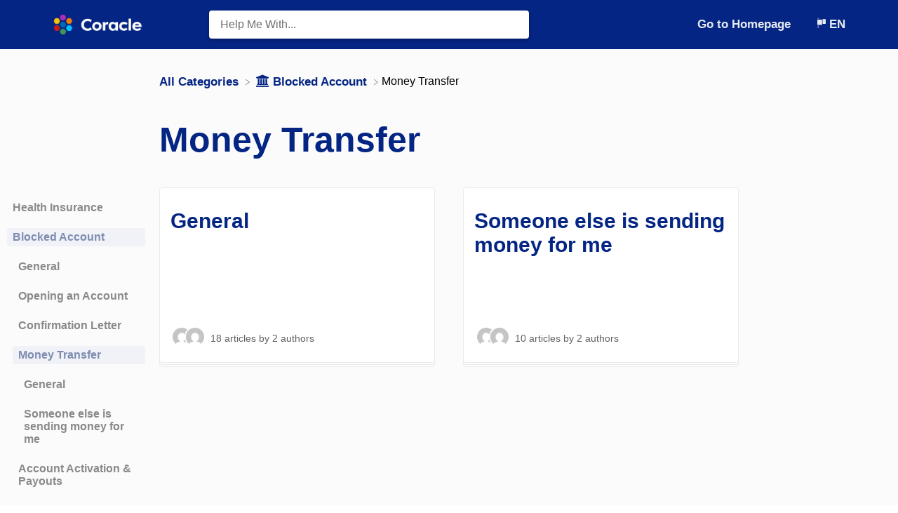

--- FILE ---
content_type: text/html; charset=utf-8
request_url: https://help.coracle.de/l/en/category/5t95kcsczw-blocked-account-money-transfer
body_size: 22754
content:
<!DOCTYPE html>

<html lang="en">
  <head>
        <title>Money Transfer - Coracle Help Center</title>
    

      <meta name="description" content="Get all the necessary details regarding Blocked Account, Health Insurance process. Step by Step guide to help your application process easier.">

    <meta name="viewport" content="width=device-width, initial-scale=1">

      <link rel="shortcut icon" href="https://files.helpdocs.io/afhr1xm5zw/favico.png">




      <link rel="canonical" href="https://help.coracle.de/l/en/category/5t95kcsczw-blocked-account-money-transfer">

              <link rel="alternate" href="https://help.coracle.de/l/ar/category/5t95kcsczw-" hreflang="ar" />
          
                    <link rel="alternate" href="https://help.coracle.de/l/bn/category/5t95kcsczw-" hreflang="bn" />
          
                    <link rel="alternate" href="https://help.coracle.de/l/de/category/5t95kcsczw-geld-berweisung" hreflang="de" />
          
                    <link rel="alternate" href="https://help.coracle.de/l/en/category/5t95kcsczw-blocked-account-money-transfer" hreflang="en" />
          
                    <link rel="alternate" href="https://help.coracle.de/l/es/category/5t95kcsczw-transferencia-de-dinero" hreflang="es" />
          
                    <link rel="alternate" href="https://help.coracle.de/l/fr/category/5t95kcsczw-transfert-d-argent" hreflang="fr" />
          
                    <link rel="alternate" href="https://help.coracle.de/l/ko/category/5t95kcsczw-" hreflang="ko" />
          
                    <link rel="alternate" href="https://help.coracle.de/l/pt/category/5t95kcsczw-transfer-ncia-de-dinheiro" hreflang="pt" />
          
                    <link rel="alternate" href="https://help.coracle.de/l/ru/category/5t95kcsczw-" hreflang="ru" />
          
                    <link rel="alternate" href="https://help.coracle.de/l/tr/category/5t95kcsczw-para-transferi" hreflang="tr" />
          
                    <link rel="alternate" href="https://help.coracle.de/l/ur/category/5t95kcsczw-" hreflang="ur" />
          
                    <link rel="alternate" href="https://help.coracle.de/l/vi/category/5t95kcsczw-giao-d-ch-chuy-n-ti-n" hreflang="vi" />
          
                    <link rel="alternate" href="https://help.coracle.de/l/zh/category/5t95kcsczw-" hreflang="zh" />
          
      




    <link rel="stylesheet" href="https://cdn.helpdocs.io/css/highlightjs-github-gist.min.css?v=1765798018" async>

    <link rel="stylesheet" href="https://cdn.helpdocs.io/css/v4/bars.min.css?v=1765798018">

      <style>
        /* Apply background colors as #042583 */
#homeBanner {
  background-color: #042583;
}
/* Apply background colors as #042583 */
.contactPopup .cpSubmit,
#doorbell-submit-button,
.cc-revoke, .cc-allow {
  background-color: #042583;
}

/* Apply color as #042583 */
.langLink,
.cCardIcon, .cCardTitle, .aCardTitle, .spCardTitle,
.snmenu a.sidebar-category:hover, .snmenu a.sidebar-article:hover,
#tableOfContents a:hover,
.bcList a,
#articleBody a,
#articleBody ul > li::before,
.inline-code,
code,
.cpCheck:after,
.cc-link {
  color: #042583;
}

/* Apply color as #e5e9f2 */
.hnBrand,
.hnItems a,
.hnItem a,
.contactPopup .cpSubmit,
.scTitle, .taTitle, .faTitle,
.faCardTitle, .taCardTitle,
.taHit, .faHit,
#doorbell-submit-button,
.cc-revoke, .cc-allow {
  color: #e5e9f2;
}

/* Apply border-color as #042583 */
.contactPopup .cpName input:hover,
.contactPopup .cpEmail input:hover,
.contactPopup .cpTextarea textarea:hover,
.contactPopup .cpName input:focus,
.contactPopup .cpEmail input:focus,
.contactPopup .cpTextarea textarea:focus,
#prevNext .pnPrev:hover,
#prevNext .pnNext:hover {
  border-color: #042583;
}

/* Apply border-top-color as #042583 */
.cc-window {
  border-top-color: #042583 !important;
}

/* Apply border-color as #042583 */
#articleBody blockquote {
  border-color: #042583;
}

/* Apply color as #031d68 */
#articleBody ol > li:before,
.snmenu a.sidebar-category p.expanded, .snmenu a.sidebar-article.current p,
.ticket-deflection-result a,
.cc-dismiss, .cc-deny {
  color: #031d68;
}

@media only screen and (max-width: 1000px) {
  .hnItem a {
    color: #031d68;
  }
}

/* Apply background-color as #e5e9f2 */
#articleBody ol > li:before,
.snmenu a.sidebar-category p.expanded, .snmenu a.sidebar-article.current p,
.cc-dismiss, .cc-deny {
  background-color: rgba(229, 233, 242);
}

/* Apply border-color as #e5e9f2 */
#articleBody ol > li:after {
  border: 1px solid rgba(229, 233, 242);
}

#articleBody details {
  background-color: rgba(4, 37, 131,.15);
}

#articleBody details summary {
  color: #02164e !important;
}

#articleBody details summary:focus {
  outline: 1px auto #042583 !important;
}

#articleBody a.articleButton button {
  background-color: #042583;
  border-color: #031d68;
  color: #e5e9f2;
}
#articleBody a.articleButton button:hover {
  background-color: #031d68;
}
#articleBody a.articleButton button:focus {
  outline: 5px auto #031d68 !important;
}

/* Apply fill as #042583 */
.fbPositiveIcon:hover .fbHighlightFill,
.fbNeutralIcon:hover .fbHighlightFill,
.fbNegativeIcon:hover .fbHighlightFill {
  fill: #042583;
}

/* Apply stroke as #042583 */
.fbPositiveIcon:hover .fbHighlightStroke,
.fbNeutralIcon:hover .fbHighlightStroke,
.fbNegativeIcon:hover .fbHighlightStroke {
  stroke: #042583;
}

/* Apply fill as #e5e9f2 */
.hnLangFlag {
  fill: #e5e9f2;
}

/* Apply fill as #042583 */
.aCardFeaturedIcon {
  fill: #042583;
}
      </style>

        <style>
          h1 {
    font-size: 50px;
    color:#042583;
}

.aCardDescription {
    line-height: 22px;
    -ms-grid-row: 2;
    font-size: 16px;
    grid-row: 2;
    margin: 0;
    color: #173790;
}
.cCardDescription {
    line-height: 22px;
    -ms-grid-row: 3;
    grid-row: 3;
    font-size: 16px;
    color: #173790;
    z-index: 2;
    margin: 0;
}
#articleBody p {
    font-size: 17px;
    line-height: 25px;
    font-weight: 400;
    letter-spacing: -.22px;
    word-wrap: break-word;
    color: #173790;
}
        </style>
    

    

    <script>
      var hasIcon = [
          true,
          false,
          false,
          true,
          false,
          true,
          false,
          false,
          false,
          false,
          false,
          false,
          false,
          false,
          false,
          false,
          false,
          true,
          true,
          true,
          false,
      ].reduce(function (acc, cur) { return acc = acc || cur; }, false);
      if (hasIcon) {
        document.head.insertAdjacentHTML('beforeend', '<link rel="stylesheet" href="https://cdn.helpdocs.io/css/font-awesome.min.css?v=1765798018">');
      }
    </script>

    







    

    <meta property="hd-render" content="hbs">
  </head>

  <body
    data-article-id="undefined"
    data-category-id="5t95kcsczw"
    data-search-term="undefined"
    data-original-search-term="undefined"
    data-search-result-count="undefined"
    data-language-code="en"
    data-default-language-code="en"
    data-account-id="afhr1xm5zw"
    data-domain="help.coracle.de"
    data-home-path="/"
    data-search-placeholder="Help me with..."
    data-see-more-results-string="See more results"
    data-no-articles-found-string="No articles found"
  >

    <div id="main" data-hd-template="barsv4">
      <div id="overlay"></div>
      <section id="homeBanner">
      
        <!-- Main navigation bar -->
        <header id="homeNav">
          <nav role="navigation">
            <!-- Logo and brand -->
            <a class="hnBranding navLeft" href="/l/en">
                <img class="hnLogo" aria-label=" Logo" src="https://files.helpdocs.io/afhr1xm5zw/logo.png?t=1687949697948" alt=" Logo" />
                    </a>
      
              <!-- Search bar -->
              <section id="search-container" class="smallSearchContainer" aria-label="Search section" >
                <div class="smallInstantSearch" id="instant-search">
                  <form action="/search" method="GET">
                    <label><input id="hd-query" name="query" placeholder="Help Me With..." autocomplete="off" autocorrect="off" autocapitalize="off" aria-label="Help Me With... search bar"></label>
                  </form>
                </div>
      
                <!-- Search results -->
                <section id="searchresults"  class="smallSearchHits" aria-label="Search results">
                  <div class="srHits" id="hits" aria-label="Search hit"></div>
                </section>
      
              </section>
      
            <!-- Navigation links -->
            <div class="hnItems navRightItems">
              <ul class="hnList">
                          
                    <li class="hnItem" href="#">
                      <a class="hnLink" rel="noreferrer" href="https://www.coracle.de/" target="_blank" aria-label="Go to Homepage navigation item (opens in new tab)">
                        Go to Homepage
                      </a>
                    </li>
                
                <li class="hnItem contactButton" href="#" aria-label="Contact">
                  
                  
                  
                  
                  
                </li> <!-- Contact button -->
                  <!-- Language switcher -->
                  <li data-popup-trigger="language" class="hnItem languageSwitcher" href="#" aria-label="Language switcher">
                    <a class="hnLink hnLang" href="#">
                      <svg class="hnLangFlag" height="15" viewBox="0 0 20 20" width="15" xmlns="http://www.w3.org/2000/svg" xmlns:xlink="http://www.w3.org/1999/xlink">
                        <clipPath id="hnLangClip">
                          <path d="m0 0h24v24h-24z"/>
                        </clipPath>
                        <g clip-path="url(#a)">
                          <path d="m0 0h5a1 1 0 0 1 1 1v7a1 1 0 0 1 -1 1h-5a0 0 0 0 1 0 0v-9a0 0 0 0 1 0 0z" transform="translate(14 3)"/>
                          <path d="m1 0h8a0 0 0 0 1 0 0v10a0 0 0 0 1 0 0h-8a1 1 0 0 1 -1-1v-8a1 1 0 0 1 1-1z" transform="translate(4 4)"/>
                          <path d="m0 0h1v2h-1z" transform="translate(5 1)"/>
                          <path d="m0 0h1v8h-1z" transform="translate(5 15)"/>
                        </g>
                      </svg>
                      <span class="hnLangCode">en</span>
                    </a>
                  </li>
              </ul>
            </div>
      
            <div data-popup-body="language" class="languageSwitcherPopup popup">
              <ul class="languageList">
                        <li class="langItem" href="#">
                          <a class="langLink" href="/l/ar/category/5t95kcsczw-" aria-label="Switch to العربية">
                            العربية
                          </a>
                        </li>
                                
                        <li class="langItem" href="#">
                          <a class="langLink" href="/l/bn/category/5t95kcsczw-" aria-label="Switch to বাংলা">
                            বাংলা
                          </a>
                        </li>
                                
                        <li class="langItem" href="#">
                          <a class="langLink" href="/l/de/category/5t95kcsczw-geld-berweisung" aria-label="Switch to Deutsch">
                            Deutsch
                          </a>
                        </li>
                                
                        <li class="langItem" href="#">
                          <a class="langLink" href="/l/en/category/5t95kcsczw-blocked-account-money-transfer" aria-label="Switch to English">
                            English
                          </a>
                        </li>
                                
                        <li class="langItem" href="#">
                          <a class="langLink" href="/l/es/category/5t95kcsczw-transferencia-de-dinero" aria-label="Switch to Español">
                            Español
                          </a>
                        </li>
                                
                        <li class="langItem" href="#">
                          <a class="langLink" href="/l/fr/category/5t95kcsczw-transfert-d-argent" aria-label="Switch to Français">
                            Français
                          </a>
                        </li>
                                
                        <li class="langItem" href="#">
                          <a class="langLink" href="/l/ko/category/5t95kcsczw-" aria-label="Switch to 한국어">
                            한국어
                          </a>
                        </li>
                                
                        <li class="langItem" href="#">
                          <a class="langLink" href="/l/pt/category/5t95kcsczw-transfer-ncia-de-dinheiro" aria-label="Switch to Português">
                            Português
                          </a>
                        </li>
                                
                        <li class="langItem" href="#">
                          <a class="langLink" href="/l/ru/category/5t95kcsczw-" aria-label="Switch to Русский">
                            Русский
                          </a>
                        </li>
                                
                        <li class="langItem" href="#">
                          <a class="langLink" href="/l/tr/category/5t95kcsczw-para-transferi" aria-label="Switch to Türkçe">
                            Türkçe
                          </a>
                        </li>
                                
                        <li class="langItem" href="#">
                          <a class="langLink" href="/l/ur/category/5t95kcsczw-" aria-label="Switch to اردو">
                            اردو
                          </a>
                        </li>
                                
                        <li class="langItem" href="#">
                          <a class="langLink" href="/l/vi/category/5t95kcsczw-giao-d-ch-chuy-n-ti-n" aria-label="Switch to Tiếng Việt">
                            Tiếng Việt
                          </a>
                        </li>
                                
                        <li class="langItem" href="#">
                          <a class="langLink" href="/l/zh/category/5t95kcsczw-" aria-label="Switch to 中文 (Zhōngwén)">
                            中文 (Zhōngwén)
                          </a>
                        </li>
                                
              </ul>
            </div>
      
            <!-- Mobile navigation -->
            <a data-popup-trigger="mobile-nav" href="#" class="hnMobileNavButton" aria-label="Mobile navigation">
              <svg height="14" viewBox="0 0 20 14" width="20" xmlns="http://www.w3.org/2000/svg">
                <g class="hnMobileIcon" fill="none" stroke="none" stroke-width="2">
                  <path class="hnMobileIconTopBar" d="m0 1h20"/>
                  <path class="hnMobileIconBottomBar" d="m0 13h20"/>
                </g>
              </svg>
            </a>
            <div data-popup-body="mobile-nav" class="hnMobileItems mobileMenuPopup popup" aria-label="Mobile navigation popup">
              <ul class="hnList">
                    <li class="hnItem" href="#">
                      <a class="hnLink" href="https://www.coracle.de/" target="_blank" aria-label="Go to Homepage navigation item">
                        Go to Homepage
                      </a>
                    </li>
                
                <li class="hnItem contactButton" href="#" aria-label="Contact">
                  
                  
                  
                  
                  
                </li> <!-- Contact button -->
                  <!-- Language switcher -->
                  <li data-popup-trigger="language" class="hnItem languageSwitcher" href="#">
                    <a class="hnLink hnLang" href="#" aria-label="Switch language">
                      <span class="hnLangCode">en</span>
                    </a>
                  </li>
              </ul>
            </div>
      
          </nav>
        </header>
      
      </section>
      
      
      <div class="container-fluid">
        <div id="content">
          
          <main id="categoryContent" class="three-col-center-focused-grid">
            <section id="breadcrumbs">
          		<!-- Breadcrumbs -->
          		<div class="bcList">
          			<ol vocab="https://schema.org/" typeof="BreadcrumbList">
          				<li property="itemListElement" typeof="ListItem">
                    <a property="item" typeof="WebPage" href="/l/en" aria-label="Breadcrumb link to All Categories">
                      <span property="name">All Categories</span>
                    </a>
                    <meta property="position" content="1" />
                    <svg class="bcIcon" height="8" viewBox="0 0 6 8" width="6" xmlns="http://www.w3.org/2000/svg">
                      <path d="m-19.594 240 5 3.575-5 3.425" fill="none" stroke="#808080" stroke-linecap="round" stroke-linejoin="round" transform="translate(20.094 -239.5)"/>
                    </svg>
                          <li property="itemListElement" typeof="ListItem">
                            <a property="item" typeof="WebPage" href="/l/en/category/tu4my7ol96-blocked-acount">
                        <a href="/l/en/category/tu4my7ol96-blocked-acount" aria-label="Blocked Account">
                          
                            <i class="fa breadcrumb-icon fa-bank"></i>
                          <span property="name">&#8203;Blocked Account</span>
                          </a>
                            <meta property="position" content="2" />
                        </li>
                      
                        <svg class="bcIcon" height="8" viewBox="0 0 6 8" width="6" xmlns="http://www.w3.org/2000/svg">
                      		<path d="m-19.594 240 5 3.575-5 3.425" fill="none" stroke="#808080" stroke-linecap="round" stroke-linejoin="round" transform="translate(20.094 -239.5)"></path>
                      	</svg>
                        
                        <span property="name">&#8203;Money Transfer</span>
          				</li>
                  <li>
                    <span></span>
                  </li>
          			</ol>
          		</div>
          	</section>
          
            <!-- Side navigation -->
          	<div id="sidenav" class="categoriesSidenav">
          		<div class="snmenu three-col-left stickOnScroll">
          			  <div id="sidebar">
          			          <a
          			            class="sidebar-category"
          			            href="#category-7ee3va3dzo-items"
          			            aria-expanded="false"
          			            aria-controls="category-7ee3va3dzo-items"
          			          >
          			            <p
          			              id="category-7ee3va3dzo-title"
          			              style="margin-left: 0em !important;"
          			              onclick="toggleCategoryIcon(event, '7ee3va3dzo')"
          			              aria-label="Category Health Insurance"
          			            >
          			              Health Insurance
          			            </p>
          			          </a>
          			          <div
          			            id="category-7ee3va3dzo-items"
          			            class="collapse"
          			            data-toggle="collapse"
          			          >
          			                <a
          			                  class="sidebar-category"
          			                  href="#category-9oulwea6et-items"
          			                  aria-expanded="false"
          			                  aria-controls="category-9oulwea6et-items"
          			                >
          			                  <p
          			                    id="category-9oulwea6et-title"
          			                    style="margin-left: 0.5em !important;"
          			                    onclick="toggleCategoryIcon(event, '9oulwea6et')"
          			                    aria-label="Category Public Health Insurance"
          			                  >
          			                    Public Health Insurance
          			                  </p>
          			                </a>
          			                <div
          			                  id="category-9oulwea6et-items"
          			                  class="collapse"
          			                  data-toggle="collapse"
          			                >
          			              
          			                    <a
          			                      class="sidebar-article"
          			                      href="/l/en/article/32dm3c88au-what-is-public-health-insurance"
          			                      onclick="window.location.href='/l/en/article/32dm3c88au-what-is-public-health-insurance'"
          			                      aria-label="Article What is public health insurance?"
          			                    >
          			                      <p style="margin-left: 1em !important;">
          			                        What is public health insurance?
          			                      </p>
          			                    </a>
          			                    <a
          			                      class="sidebar-article"
          			                      href="/l/en/article/4b7dlp0rbh-who-is-eligible-for-public-health-insurance"
          			                      onclick="window.location.href='/l/en/article/4b7dlp0rbh-who-is-eligible-for-public-health-insurance'"
          			                      aria-label="Article Who is eligible for public health insurance?"
          			                    >
          			                      <p style="margin-left: 1em !important;">
          			                        Who is eligible for public health insurance?
          			                      </p>
          			                    </a>
          			                    <a
          			                      class="sidebar-article"
          			                      href="/l/en/article/4mju2zrgn0-what-does-public-health-insurance-cover"
          			                      onclick="window.location.href='/l/en/article/4mju2zrgn0-what-does-public-health-insurance-cover'"
          			                      aria-label="Article What does public health insurance cover?"
          			                    >
          			                      <p style="margin-left: 1em !important;">
          			                        What does public health insurance cover?
          			                      </p>
          			                    </a>
          			                    <a
          			                      class="sidebar-article"
          			                      href="/l/en/article/5vla1cum0y-i-have-a-new-bank-account-how-can-i-update-this-information"
          			                      onclick="window.location.href='/l/en/article/5vla1cum0y-i-have-a-new-bank-account-how-can-i-update-this-information'"
          			                      aria-label="Article I have a new bank account, how can I update this information?"
          			                    >
          			                      <p style="margin-left: 1em !important;">
          			                        I have a new bank account, how can I update this information?
          			                      </p>
          			                    </a>
          			                    <a
          			                      class="sidebar-article"
          			                      href="/l/en/article/6y01zrus4c-i-do-not-yet-have-my-admissions-letter-from-the-university-can-i-still-apply-for-public-health-insurance"
          			                      onclick="window.location.href='/l/en/article/6y01zrus4c-i-do-not-yet-have-my-admissions-letter-from-the-university-can-i-still-apply-for-public-health-insurance'"
          			                      aria-label="Article I do not yet have my admissions letter from the University, can I still apply for public health insurance?"
          			                    >
          			                      <p style="margin-left: 1em !important;">
          			                        I do not yet have my admissions letter from the University, can I still apply for public health insurance?
          			                      </p>
          			                    </a>
          			                    <a
          			                      class="sidebar-article"
          			                      href="/l/en/article/8596dzy7i1-how-can-i-apply-for-public-health-insurance-in-germany-as-an-international-student"
          			                      onclick="window.location.href='/l/en/article/8596dzy7i1-how-can-i-apply-for-public-health-insurance-in-germany-as-an-international-student'"
          			                      aria-label="Article How can I apply for public health insurance in Germany as an international student?"
          			                    >
          			                      <p style="margin-left: 1em !important;">
          			                        How can I apply for public health insurance in Germany as an international student?
          			                      </p>
          			                    </a>
          			                    <a
          			                      class="sidebar-article"
          			                      href="/l/en/article/8iprvs8age-how-much-will-i-have-to-pay-as-a-monthly-premium"
          			                      onclick="window.location.href='/l/en/article/8iprvs8age-how-much-will-i-have-to-pay-as-a-monthly-premium'"
          			                      aria-label="Article How much will I have to pay as a monthly premium?"
          			                    >
          			                      <p style="margin-left: 1em !important;">
          			                        How much will I have to pay as a monthly premium?
          			                      </p>
          			                    </a>
          			                    <a
          			                      class="sidebar-article"
          			                      href="/l/en/article/8mkx5pofpa-what-is-liability-insurance-and-do-you-provide-liability-insurance"
          			                      onclick="window.location.href='/l/en/article/8mkx5pofpa-what-is-liability-insurance-and-do-you-provide-liability-insurance'"
          			                      aria-label="Article What is liability insurance and do you provide liability insurance?"
          			                    >
          			                      <p style="margin-left: 1em !important;">
          			                        What is liability insurance and do you provide liability insurance?
          			                      </p>
          			                    </a>
          			                    <a
          			                      class="sidebar-article"
          			                      href="/l/en/article/a7qgrhkx5h-my-university-has-asked-for-a-health-insurance-document-with-a-more-recent-date-where-can-i-find-this"
          			                      onclick="window.location.href='/l/en/article/a7qgrhkx5h-my-university-has-asked-for-a-health-insurance-document-with-a-more-recent-date-where-can-i-find-this'"
          			                      aria-label="Article My university has asked for a health insurance document with a more recent date. Where can I find this?"
          			                    >
          			                      <p style="margin-left: 1em !important;">
          			                        My university has asked for a health insurance document with a more recent date. Where can I find this?
          			                      </p>
          			                    </a>
          			                    <a
          			                      class="sidebar-article"
          			                      href="/l/en/article/bivealkfsx-where-can-i-find-my-health-insurance-documentation-for-my-visa-extension"
          			                      onclick="window.location.href='/l/en/article/bivealkfsx-where-can-i-find-my-health-insurance-documentation-for-my-visa-extension'"
          			                      aria-label="Article Where can I find my health insurance documentation for my visa extension?"
          			                    >
          			                      <p style="margin-left: 1em !important;">
          			                        Where can I find my health insurance documentation for my visa extension?
          			                      </p>
          			                    </a>
          			                    <a
          			                      class="sidebar-article"
          			                      href="/l/en/article/chn4r40ok2-what-is-an-m-10-notification"
          			                      onclick="window.location.href='/l/en/article/chn4r40ok2-what-is-an-m-10-notification'"
          			                      aria-label="Article What is an M10 notification?"
          			                    >
          			                      <p style="margin-left: 1em !important;">
          			                        What is an M10 notification?
          			                      </p>
          			                    </a>
          			                    <a
          			                      class="sidebar-article"
          			                      href="/l/en/article/d6m1v2dj1c-is-it-mandatory-to-have-health-insurance-in-germany"
          			                      onclick="window.location.href='/l/en/article/d6m1v2dj1c-is-it-mandatory-to-have-health-insurance-in-germany'"
          			                      aria-label="Article Is it mandatory to have health insurance in Germany?"
          			                    >
          			                      <p style="margin-left: 1em !important;">
          			                        Is it mandatory to have health insurance in Germany?
          			                      </p>
          			                    </a>
          			                    <a
          			                      class="sidebar-article"
          			                      href="/l/en/article/e3cty1vgzy-who-is-responsible-for-sending-the-digital-insurance-notification-known-as-m-10"
          			                      onclick="window.location.href='/l/en/article/e3cty1vgzy-who-is-responsible-for-sending-the-digital-insurance-notification-known-as-m-10'"
          			                      aria-label="Article Who is responsible for sending the digital insurance notification known as M10?"
          			                    >
          			                      <p style="margin-left: 1em !important;">
          			                        Who is responsible for sending the digital insurance notification known as M10?
          			                      </p>
          			                    </a>
          			                    <a
          			                      class="sidebar-article"
          			                      href="/l/en/article/fb16zt8flx-i-have-registered-for-health-insurance-with-coracle-but-have-not-yet-reached-germany-i-have-now-turned-30-years-old-am-i-still-eligible-for-health-insurance"
          			                      onclick="window.location.href='/l/en/article/fb16zt8flx-i-have-registered-for-health-insurance-with-coracle-but-have-not-yet-reached-germany-i-have-now-turned-30-years-old-am-i-still-eligible-for-health-insurance'"
          			                      aria-label="Article I am 30 years old. Am I still eligible for public health insurance?"
          			                    >
          			                      <p style="margin-left: 1em !important;">
          			                        I am 30 years old. Am I still eligible for public health insurance?
          			                      </p>
          			                    </a>
          			                    <a
          			                      class="sidebar-article"
          			                      href="/l/en/article/ismn2rjsg4-how-do-i-get-a-social-security-number"
          			                      onclick="window.location.href='/l/en/article/ismn2rjsg4-how-do-i-get-a-social-security-number'"
          			                      aria-label="Article How do I get a social security number?"
          			                    >
          			                      <p style="margin-left: 1em !important;">
          			                        How do I get a social security number?
          			                      </p>
          			                    </a>
          			                    <a
          			                      class="sidebar-article"
          			                      href="/l/en/article/ittdj6ux7d-i-have-filled-in-the-details-in-the-tk-portal-how-long-will-it-take-to-get-my-insurance-card"
          			                      onclick="window.location.href='/l/en/article/ittdj6ux7d-i-have-filled-in-the-details-in-the-tk-portal-how-long-will-it-take-to-get-my-insurance-card'"
          			                      aria-label="Article I have filled in the details in the TK portal. How long will it take to get my insurance card?"
          			                    >
          			                      <p style="margin-left: 1em !important;">
          			                        I have filled in the details in the TK portal. How long will it take to get my insurance card?
          			                      </p>
          			                    </a>
          			                    <a
          			                      class="sidebar-article"
          			                      href="/l/en/article/l7tt5pwmaa-can-i-switch-health-insurance-providers"
          			                      onclick="window.location.href='/l/en/article/l7tt5pwmaa-can-i-switch-health-insurance-providers'"
          			                      aria-label="Article Can I switch health insurance providers?"
          			                    >
          			                      <p style="margin-left: 1em !important;">
          			                        Can I switch health insurance providers?
          			                      </p>
          			                    </a>
          			                    <a
          			                      class="sidebar-article"
          			                      href="/l/en/article/mcqmsjnc6j-when-do-i-begin-paying-for-my-health-insurance"
          			                      onclick="window.location.href='/l/en/article/mcqmsjnc6j-when-do-i-begin-paying-for-my-health-insurance'"
          			                      aria-label="Article When do I begin paying for my health insurance?"
          			                    >
          			                      <p style="margin-left: 1em !important;">
          			                        When do I begin paying for my health insurance?
          			                      </p>
          			                    </a>
          			                    <a
          			                      class="sidebar-article"
          			                      href="/l/en/article/my6y4ru2c8-can-i-provide-my-blocked-account-iban-for-the-activation"
          			                      onclick="window.location.href='/l/en/article/my6y4ru2c8-can-i-provide-my-blocked-account-iban-for-the-activation'"
          			                      aria-label="Article Can I provide my blocked account IBAN to activate my health insurance?"
          			                    >
          			                      <p style="margin-left: 1em !important;">
          			                        Can I provide my blocked account IBAN to activate my health insurance?
          			                      </p>
          			                    </a>
          			                    <a
          			                      class="sidebar-article"
          			                      href="/l/en/article/q9qayo9etj-what-is-a-social-security-number"
          			                      onclick="window.location.href='/l/en/article/q9qayo9etj-what-is-a-social-security-number'"
          			                      aria-label="Article What is a social security number?"
          			                    >
          			                      <p style="margin-left: 1em !important;">
          			                        What is a social security number?
          			                      </p>
          			                    </a>
          			                    <a
          			                      class="sidebar-article"
          			                      href="/l/en/article/qf8fe1b5ji-when-filling-out-my-application-what-should-i-write-in-the-semesters-i-have-studied-field"
          			                      onclick="window.location.href='/l/en/article/qf8fe1b5ji-when-filling-out-my-application-what-should-i-write-in-the-semesters-i-have-studied-field'"
          			                      aria-label="Article When filling out my application, what should I write in the “semesters I have studied” field?"
          			                    >
          			                      <p style="margin-left: 1em !important;">
          			                        When filling out my application, what should I write in the “semesters I have studied” field?
          			                      </p>
          			                    </a>
          			                    <a
          			                      class="sidebar-article"
          			                      href="/l/en/article/t302uukng2-when-do-i-have-to-start-paying-for-my-public-health-insurance"
          			                      onclick="window.location.href='/l/en/article/t302uukng2-when-do-i-have-to-start-paying-for-my-public-health-insurance'"
          			                      aria-label="Article When do I have to start paying for my public health insurance?"
          			                    >
          			                      <p style="margin-left: 1em !important;">
          			                        When do I have to start paying for my public health insurance?
          			                      </p>
          			                    </a>
          			                    <a
          			                      class="sidebar-article"
          			                      href="/l/en/article/u3xft0fio2-what-is-an-exemption-certificate-and-whom-should-i-contact-to-get-it"
          			                      onclick="window.location.href='/l/en/article/u3xft0fio2-what-is-an-exemption-certificate-and-whom-should-i-contact-to-get-it'"
          			                      aria-label="Article What is an exemption certificate and whom should I contact to get it?"
          			                    >
          			                      <p style="margin-left: 1em !important;">
          			                        What is an exemption certificate and whom should I contact to get it?
          			                      </p>
          			                    </a>
          			                    <a
          			                      class="sidebar-article"
          			                      href="/l/en/article/umao0mrqbc-how-long-will-it-take-for-me-to-receive-my-public-health-insurance-certificate"
          			                      onclick="window.location.href='/l/en/article/umao0mrqbc-how-long-will-it-take-for-me-to-receive-my-public-health-insurance-certificate'"
          			                      aria-label="Article How long will it take for me to receive my public health insurance certificate?"
          			                    >
          			                      <p style="margin-left: 1em !important;">
          			                        How long will it take for me to receive my public health insurance certificate?
          			                      </p>
          			                    </a>
          			                    <a
          			                      class="sidebar-article"
          			                      href="/l/en/article/uox0hdibbn-how-can-i-activate-my-health-insurance"
          			                      onclick="window.location.href='/l/en/article/uox0hdibbn-how-can-i-activate-my-health-insurance'"
          			                      aria-label="Article How can I activate my health insurance?"
          			                    >
          			                      <p style="margin-left: 1em !important;">
          			                        How can I activate my health insurance?
          			                      </p>
          			                    </a>
          			                    <a
          			                      class="sidebar-article"
          			                      href="/l/en/article/uvpbi8xa2t-on-which-day-will-the-monthly-premium-for-my-health-insurance-be-debited"
          			                      onclick="window.location.href='/l/en/article/uvpbi8xa2t-on-which-day-will-the-monthly-premium-for-my-health-insurance-be-debited'"
          			                      aria-label="Article On which day will the monthly premium for my health insurance be debited?"
          			                    >
          			                      <p style="margin-left: 1em !important;">
          			                        On which day will the monthly premium for my health insurance be debited?
          			                      </p>
          			                    </a>
          			                    <a
          			                      class="sidebar-article"
          			                      href="/l/en/article/v2el8noyip-who-is-eligible-for-private-health-insurance"
          			                      onclick="window.location.href='/l/en/article/v2el8noyip-who-is-eligible-for-private-health-insurance'"
          			                      aria-label="Article Who is eligible for private health insurance?"
          			                    >
          			                      <p style="margin-left: 1em !important;">
          			                        Who is eligible for private health insurance?
          			                      </p>
          			                    </a>
          			                    <a
          			                      class="sidebar-article"
          			                      href="/l/en/article/weatecjqem-what-documents-are-required-to-apply-for-public-health-insurance"
          			                      onclick="window.location.href='/l/en/article/weatecjqem-what-documents-are-required-to-apply-for-public-health-insurance'"
          			                      aria-label="Article What documents are required to apply for public health insurance?"
          			                    >
          			                      <p style="margin-left: 1em !important;">
          			                        What documents are required to apply for public health insurance?
          			                      </p>
          			                    </a>
          			                    <a
          			                      class="sidebar-article"
          			                      href="/l/en/article/wrq8du56fs-i-applied-with-a-university-i-am-no-longer-attending-can-i-update-my-new-university-information"
          			                      onclick="window.location.href='/l/en/article/wrq8du56fs-i-applied-with-a-university-i-am-no-longer-attending-can-i-update-my-new-university-information'"
          			                      aria-label="Article I applied with a University I am no longer attending, can I update my new university information?"
          			                    >
          			                      <p style="margin-left: 1em !important;">
          			                        I applied with a University I am no longer attending, can I update my new university information?
          			                      </p>
          			                    </a>
          			                    <a
          			                      class="sidebar-article"
          			                      href="/l/en/article/wu21q0qqfs-i-have-renewed-my-passport-after-applying-for-my-health-insurance-how-can-i-update-my-details"
          			                      onclick="window.location.href='/l/en/article/wu21q0qqfs-i-have-renewed-my-passport-after-applying-for-my-health-insurance-how-can-i-update-my-details'"
          			                      aria-label="Article I have renewed my passport after applying for my health insurance, how can I update my details?"
          			                    >
          			                      <p style="margin-left: 1em !important;">
          			                        I have renewed my passport after applying for my health insurance, how can I update my details?
          			                      </p>
          			                    </a>
          			                    <a
          			                      class="sidebar-article"
          			                      href="/l/en/article/y2klvn7m97-what-is-the-best-german-public-health-insurance-company-for-students"
          			                      onclick="window.location.href='/l/en/article/y2klvn7m97-what-is-the-best-german-public-health-insurance-company-for-students'"
          			                      aria-label="Article What is the best German public health insurance company for students?"
          			                    >
          			                      <p style="margin-left: 1em !important;">
          			                        What is the best German public health insurance company for students?
          			                      </p>
          			                    </a>
          			                    <a
          			                      class="sidebar-article"
          			                      href="/l/en/article/ydazqf3xs5-can-i-activate-my-membership-directly-with-my-insurance-provider"
          			                      onclick="window.location.href='/l/en/article/ydazqf3xs5-can-i-activate-my-membership-directly-with-my-insurance-provider'"
          			                      aria-label="Article Can I activate my membership directly with my insurance provider?"
          			                    >
          			                      <p style="margin-left: 1em !important;">
          			                        Can I activate my membership directly with my insurance provider?
          			                      </p>
          			                    </a>
          			                    <a
          			                      class="sidebar-article"
          			                      href="/l/en/article/52wqda6sqb-untitled-article-m-7-r"
          			                      onclick="window.location.href='/l/en/article/52wqda6sqb-untitled-article-m-7-r'"
          			                      aria-label="Article untitled article"
          			                    >
          			                      <p style="margin-left: 1em !important;">
          			                        untitled article
          			                      </p>
          			                    </a>
          			                </div>
          			                    <a
          			                  class="sidebar-category"
          			                  href="#category-wu1n1ncmdz-items"
          			                  aria-expanded="false"
          			                  aria-controls="category-wu1n1ncmdz-items"
          			                >
          			                  <p
          			                    id="category-wu1n1ncmdz-title"
          			                    style="margin-left: 0.5em !important;"
          			                    onclick="toggleCategoryIcon(event, 'wu1n1ncmdz')"
          			                    aria-label="Category Private Health Insurance"
          			                  >
          			                    Private Health Insurance
          			                  </p>
          			                </a>
          			                <div
          			                  id="category-wu1n1ncmdz-items"
          			                  class="collapse"
          			                  data-toggle="collapse"
          			                >
          			              
          			                    <a
          			                      class="sidebar-article"
          			                      href="/l/en/article/01sowwolm8-what-is-private-health-insurance"
          			                      onclick="window.location.href='/l/en/article/01sowwolm8-what-is-private-health-insurance'"
          			                      aria-label="Article What is private health insurance?"
          			                    >
          			                      <p style="margin-left: 1em !important;">
          			                        What is private health insurance?
          			                      </p>
          			                    </a>
          			                    <a
          			                      class="sidebar-article"
          			                      href="/l/en/article/1cilyrj74h-am-i-eligible-for-free-incoming-travel-insurance-when-registering-for-private-health-insurance-with-coracle"
          			                      onclick="window.location.href='/l/en/article/1cilyrj74h-am-i-eligible-for-free-incoming-travel-insurance-when-registering-for-private-health-insurance-with-coracle'"
          			                      aria-label="Article Am I eligible for free incoming travel insurance when registering for private health insurance with Coracle?"
          			                    >
          			                      <p style="margin-left: 1em !important;">
          			                        Am I eligible for free incoming travel insurance when registering for private health insurance with Coracle?
          			                      </p>
          			                    </a>
          			                    <a
          			                      class="sidebar-article"
          			                      href="/l/en/article/6hg49hpwl7-what-does-private-insurance-with-cannywings-cover"
          			                      onclick="window.location.href='/l/en/article/6hg49hpwl7-what-does-private-insurance-with-cannywings-cover'"
          			                      aria-label="Article What does private insurance with Cannywings cover?"
          			                    >
          			                      <p style="margin-left: 1em !important;">
          			                        What does private insurance with Cannywings cover?
          			                      </p>
          			                    </a>
          			                    <a
          			                      class="sidebar-article"
          			                      href="/l/en/article/9t22z1cm1a-what-is-the-difference-between-public-and-private-health-insurance-in-germany"
          			                      onclick="window.location.href='/l/en/article/9t22z1cm1a-what-is-the-difference-between-public-and-private-health-insurance-in-germany'"
          			                      aria-label="Article What is the difference between public and private health insurance in Germany?"
          			                    >
          			                      <p style="margin-left: 1em !important;">
          			                        What is the difference between public and private health insurance in Germany?
          			                      </p>
          			                    </a>
          			                    <a
          			                      class="sidebar-article"
          			                      href="/l/en/article/a8leedaygj-who-is-eligible-for-coracle-s-canny-wings-private-health-insurance"
          			                      onclick="window.location.href='/l/en/article/a8leedaygj-who-is-eligible-for-coracle-s-canny-wings-private-health-insurance'"
          			                      aria-label="Article Who is eligible for Coracle’s Canny Wings private health insurance?"
          			                    >
          			                      <p style="margin-left: 1em !important;">
          			                        Who is eligible for Coracle’s Canny Wings private health insurance?
          			                      </p>
          			                    </a>
          			                    <a
          			                      class="sidebar-article"
          			                      href="/l/en/article/cpqnvdii61-how-can-i-activate-my-cannywings-insurance"
          			                      onclick="window.location.href='/l/en/article/cpqnvdii61-how-can-i-activate-my-cannywings-insurance'"
          			                      aria-label="Article How can I activate my Cannywings insurance?"
          			                    >
          			                      <p style="margin-left: 1em !important;">
          			                        How can I activate my Cannywings insurance?
          			                      </p>
          			                    </a>
          			                    <a
          			                      class="sidebar-article"
          			                      href="/l/en/article/dbqe7iwbtw-can-i-activate-only-my-insurance-without-activating-my-blocked-account"
          			                      onclick="window.location.href='/l/en/article/dbqe7iwbtw-can-i-activate-only-my-insurance-without-activating-my-blocked-account'"
          			                      aria-label="Article Can I activate only my insurance without activating my blocked account?"
          			                    >
          			                      <p style="margin-left: 1em !important;">
          			                        Can I activate only my insurance without activating my blocked account?
          			                      </p>
          			                    </a>
          			                    <a
          			                      class="sidebar-article"
          			                      href="/l/en/article/ds67ep8bhi-does-cannywings-meet-all-of-the-requirements-of-the-german-embassy"
          			                      onclick="window.location.href='/l/en/article/ds67ep8bhi-does-cannywings-meet-all-of-the-requirements-of-the-german-embassy'"
          			                      aria-label="Article Does Cannywings meet all of the requirements of the German embassy?"
          			                    >
          			                      <p style="margin-left: 1em !important;">
          			                        Does Cannywings meet all of the requirements of the German embassy?
          			                      </p>
          			                    </a>
          			                    <a
          			                      class="sidebar-article"
          			                      href="/l/en/article/ge2q1t30vt-i-only-want-private-insurance-and-not-a-blocked-account-what-can-i-do"
          			                      onclick="window.location.href='/l/en/article/ge2q1t30vt-i-only-want-private-insurance-and-not-a-blocked-account-what-can-i-do'"
          			                      aria-label="Article I only want private insurance and not a blocked account. What can I do?"
          			                    >
          			                      <p style="margin-left: 1em !important;">
          			                        I only want private insurance and not a blocked account. What can I do?
          			                      </p>
          			                    </a>
          			                    <a
          			                      class="sidebar-article"
          			                      href="/l/en/article/j398njgfa4-do-i-have-to-pay-in-advance-for-all-of-my-doctor-s-visits-and-treatments"
          			                      onclick="window.location.href='/l/en/article/j398njgfa4-do-i-have-to-pay-in-advance-for-all-of-my-doctor-s-visits-and-treatments'"
          			                      aria-label="Article Do I  have to pay in advance for all of my doctor’s visits and treatments?"
          			                    >
          			                      <p style="margin-left: 1em !important;">
          			                        Do I  have to pay in advance for all of my doctor’s visits and treatments?
          			                      </p>
          			                    </a>
          			                    <a
          			                      class="sidebar-article"
          			                      href="/l/en/article/xi8k0bs03o-is-there-a-prime-package-with-private-insurance"
          			                      onclick="window.location.href='/l/en/article/xi8k0bs03o-is-there-a-prime-package-with-private-insurance'"
          			                      aria-label="Article Is there a PRIME package with private insurance?"
          			                    >
          			                      <p style="margin-left: 1em !important;">
          			                        Is there a PRIME package with private insurance?
          			                      </p>
          			                    </a>
          			                    <a
          			                      class="sidebar-article"
          			                      href="/l/en/article/xo91k42759-will-i-receive-an-insurance-card-for-my-private-insurance"
          			                      onclick="window.location.href='/l/en/article/xo91k42759-will-i-receive-an-insurance-card-for-my-private-insurance'"
          			                      aria-label="Article Will I receive an insurance card for my private insurance?"
          			                    >
          			                      <p style="margin-left: 1em !important;">
          			                        Will I receive an insurance card for my private insurance?
          			                      </p>
          			                    </a>
          			                    <a
          			                      class="sidebar-article"
          			                      href="/l/en/article/yq3mz3epbr-how-can-i-cancel-my-private-insurance"
          			                      onclick="window.location.href='/l/en/article/yq3mz3epbr-how-can-i-cancel-my-private-insurance'"
          			                      aria-label="Article How can I cancel my private insurance?"
          			                    >
          			                      <p style="margin-left: 1em !important;">
          			                        How can I cancel my private insurance?
          			                      </p>
          			                    </a>
          			                    <a
          			                      class="sidebar-article"
          			                      href="/l/en/article/zol6ggqlql-what-are-the-necessary-documents-needed-to-submit-a-claim"
          			                      onclick="window.location.href='/l/en/article/zol6ggqlql-what-are-the-necessary-documents-needed-to-submit-a-claim'"
          			                      aria-label="Article What are the necessary documents needed to submit a claim?"
          			                    >
          			                      <p style="margin-left: 1em !important;">
          			                        What are the necessary documents needed to submit a claim?
          			                      </p>
          			                    </a>
          			                </div>
          			            
          			          </div>
          			      
          			
          			
          			          <a
          			            class="sidebar-category"
          			            href="#category-tu4my7ol96-items"
          			            aria-expanded="false"
          			            aria-controls="category-tu4my7ol96-items"
          			          >
          			            <p
          			              id="category-tu4my7ol96-title"
          			              style="margin-left: 0em !important;"
          			                class="expanded"
          			              onclick="toggleCategoryIcon(event, 'tu4my7ol96')"
          			              aria-label="Category Blocked Account"
          			            >
          			              Blocked Account
          			            </p>
          			          </a>
          			          <div
          			            id="category-tu4my7ol96-items"
          			            class="collapse in "
          			            data-toggle="collapse"
          			          >
          			                <a
          			                  class="sidebar-category"
          			                  href="#category-ah867nwdjx-items"
          			                  aria-expanded="false"
          			                  aria-controls="category-ah867nwdjx-items"
          			                >
          			                  <p
          			                    id="category-ah867nwdjx-title"
          			                    style="margin-left: 0.5em !important;"
          			                    onclick="toggleCategoryIcon(event, 'ah867nwdjx')"
          			                    aria-label="Category General"
          			                  >
          			                    General
          			                  </p>
          			                </a>
          			                <div
          			                  id="category-ah867nwdjx-items"
          			                  class="collapse"
          			                  data-toggle="collapse"
          			                >
          			              
          			                    <a
          			                      class="sidebar-article"
          			                      href="/l/en/article/2kk61bxafe-how-long-does-it-take-to-open-the-blocked-account"
          			                      onclick="window.location.href='/l/en/article/2kk61bxafe-how-long-does-it-take-to-open-the-blocked-account'"
          			                      aria-label="Article How long does it take to open a Blocked account?"
          			                    >
          			                      <p style="margin-left: 1em !important;">
          			                        How long does it take to open a Blocked account?
          			                      </p>
          			                    </a>
          			                    <a
          			                      class="sidebar-article"
          			                      href="/l/en/article/486ecb1jc6-can-i-open-a-blocked-account-if-i-am-already-in-germany"
          			                      onclick="window.location.href='/l/en/article/486ecb1jc6-can-i-open-a-blocked-account-if-i-am-already-in-germany'"
          			                      aria-label="Article Can I open a blocked account if I am already in Germany?"
          			                    >
          			                      <p style="margin-left: 1em !important;">
          			                        Can I open a blocked account if I am already in Germany?
          			                      </p>
          			                    </a>
          			                    <a
          			                      class="sidebar-article"
          			                      href="/l/en/article/6incxzkjv7-can-i-block-more-than-934-euros-per-month"
          			                      onclick="window.location.href='/l/en/article/6incxzkjv7-can-i-block-more-than-934-euros-per-month'"
          			                      aria-label="Article Can I block more than 934 Euros per month?"
          			                    >
          			                      <p style="margin-left: 1em !important;">
          			                        Can I block more than 934 Euros per month?
          			                      </p>
          			                    </a>
          			                    <a
          			                      class="sidebar-article"
          			                      href="/l/en/article/84m7ayu1k0-what-option-should-i-select-if-i-want-to-open-a-blocked-account-for-family-reunion-purposes"
          			                      onclick="window.location.href='/l/en/article/84m7ayu1k0-what-option-should-i-select-if-i-want-to-open-a-blocked-account-for-family-reunion-purposes'"
          			                      aria-label="Article Can I open a blocked account for family reunion purpose?"
          			                    >
          			                      <p style="margin-left: 1em !important;">
          			                        Can I open a blocked account for family reunion purpose?
          			                      </p>
          			                    </a>
          			                    <a
          			                      class="sidebar-article"
          			                      href="/l/en/article/88rfzdzeqh-what-is-a-blocked-account"
          			                      onclick="window.location.href='/l/en/article/88rfzdzeqh-what-is-a-blocked-account'"
          			                      aria-label="Article What is a Blocked Account?"
          			                    >
          			                      <p style="margin-left: 1em !important;">
          			                        What is a Blocked Account?
          			                      </p>
          			                    </a>
          			                    <a
          			                      class="sidebar-article"
          			                      href="/l/en/article/b7n7p2e8ja-as-a-tax-resident-for-the-usa-can-i-apply-for-a-blocked-account"
          			                      onclick="window.location.href='/l/en/article/b7n7p2e8ja-as-a-tax-resident-for-the-usa-can-i-apply-for-a-blocked-account'"
          			                      aria-label="Article As a tax resident for the USA, can I apply for a blocked account?"
          			                    >
          			                      <p style="margin-left: 1em !important;">
          			                        As a tax resident for the USA, can I apply for a blocked account?
          			                      </p>
          			                    </a>
          			                    <a
          			                      class="sidebar-article"
          			                      href="/l/en/article/br678fp9ol-will-i-receive-interest-on-the-money-in-my-blocked-account"
          			                      onclick="window.location.href='/l/en/article/br678fp9ol-will-i-receive-interest-on-the-money-in-my-blocked-account'"
          			                      aria-label="Article Will I receive interest on the money in my blocked account?"
          			                    >
          			                      <p style="margin-left: 1em !important;">
          			                        Will I receive interest on the money in my blocked account?
          			                      </p>
          			                    </a>
          			                    <a
          			                      class="sidebar-article"
          			                      href="/l/en/article/c8knc69orr-coracle-blocked-account-advantages"
          			                      onclick="window.location.href='/l/en/article/c8knc69orr-coracle-blocked-account-advantages'"
          			                      aria-label="Article Why should I apply for a Blocked account with Coracle?"
          			                    >
          			                      <p style="margin-left: 1em !important;">
          			                        Why should I apply for a Blocked account with Coracle?
          			                      </p>
          			                    </a>
          			                    <a
          			                      class="sidebar-article"
          			                      href="/l/en/article/iv5k4wb29o-why-and-when-do-i-need-a-blocked-account"
          			                      onclick="window.location.href='/l/en/article/iv5k4wb29o-why-and-when-do-i-need-a-blocked-account'"
          			                      aria-label="Article Why and when do I need a blocked account?"
          			                    >
          			                      <p style="margin-left: 1em !important;">
          			                        Why and when do I need a blocked account?
          			                      </p>
          			                    </a>
          			                    <a
          			                      class="sidebar-article"
          			                      href="/l/en/article/me5r8h0uww-can-i-open-a-blocked-account-if-i-am-under-18-years-old"
          			                      onclick="window.location.href='/l/en/article/me5r8h0uww-can-i-open-a-blocked-account-if-i-am-under-18-years-old'"
          			                      aria-label="Article Can I open a blocked account if I am under 18 years old?"
          			                    >
          			                      <p style="margin-left: 1em !important;">
          			                        Can I open a blocked account if I am under 18 years old?
          			                      </p>
          			                    </a>
          			                    <a
          			                      class="sidebar-article"
          			                      href="/l/en/article/ri1a6by9d9-who-is-eligible-to-open-a-blocked-account"
          			                      onclick="window.location.href='/l/en/article/ri1a6by9d9-who-is-eligible-to-open-a-blocked-account'"
          			                      aria-label="Article Who is eligible to open a blocked account?"
          			                    >
          			                      <p style="margin-left: 1em !important;">
          			                        Who is eligible to open a blocked account?
          			                      </p>
          			                    </a>
          			                    <a
          			                      class="sidebar-article"
          			                      href="/l/en/article/rzazonckpr-can-i-block-money-for-more-than-12-months"
          			                      onclick="window.location.href='/l/en/article/rzazonckpr-can-i-block-money-for-more-than-12-months'"
          			                      aria-label="Article Can I block money for more than 12 months?"
          			                    >
          			                      <p style="margin-left: 1em !important;">
          			                        Can I block money for more than 12 months?
          			                      </p>
          			                    </a>
          			                    <a
          			                      class="sidebar-article"
          			                      href="/l/en/article/tkob26ncnk-can-i-block-an-extra-amount-of-money-for-my-family"
          			                      onclick="window.location.href='/l/en/article/tkob26ncnk-can-i-block-an-extra-amount-of-money-for-my-family'"
          			                      aria-label="Article Can I block an extra amount of money for my family?"
          			                    >
          			                      <p style="margin-left: 1em !important;">
          			                        Can I block an extra amount of money for my family?
          			                      </p>
          			                    </a>
          			                    <a
          			                      class="sidebar-article"
          			                      href="/l/en/article/zqrbvft6s6-can-i-block-money-for-less-than-12-months"
          			                      onclick="window.location.href='/l/en/article/zqrbvft6s6-can-i-block-money-for-less-than-12-months'"
          			                      aria-label="Article Can I block money for less than 12 months?"
          			                    >
          			                      <p style="margin-left: 1em !important;">
          			                        Can I block money for less than 12 months?
          			                      </p>
          			                    </a>
          			                </div>
          			                    <a
          			                  class="sidebar-category"
          			                  href="#category-tdattcvdmm-items"
          			                  aria-expanded="false"
          			                  aria-controls="category-tdattcvdmm-items"
          			                >
          			                  <p
          			                    id="category-tdattcvdmm-title"
          			                    style="margin-left: 0.5em !important;"
          			                    onclick="toggleCategoryIcon(event, 'tdattcvdmm')"
          			                    aria-label="Category Opening an Account"
          			                  >
          			                    Opening an Account
          			                  </p>
          			                </a>
          			                <div
          			                  id="category-tdattcvdmm-items"
          			                  class="collapse"
          			                  data-toggle="collapse"
          			                >
          			              
          			                    <a
          			                      class="sidebar-article"
          			                      href="/l/en/article/4pe8wsl5f1-how-long-does-it-take-to-open-a-blocked-account"
          			                      onclick="window.location.href='/l/en/article/4pe8wsl5f1-how-long-does-it-take-to-open-a-blocked-account'"
          			                      aria-label="Article How long does it take to open a blocked account?"
          			                    >
          			                      <p style="margin-left: 1em !important;">
          			                        How long does it take to open a blocked account?
          			                      </p>
          			                    </a>
          			                    <a
          			                      class="sidebar-article"
          			                      href="/l/en/article/aaeewxqngm-are-there-any-monthly-maintenance-fees"
          			                      onclick="window.location.href='/l/en/article/aaeewxqngm-are-there-any-monthly-maintenance-fees'"
          			                      aria-label="Article Are there any monthly maintenance fees?"
          			                    >
          			                      <p style="margin-left: 1em !important;">
          			                        Are there any monthly maintenance fees?
          			                      </p>
          			                    </a>
          			                    <a
          			                      class="sidebar-article"
          			                      href="/l/en/article/ijixituicq-how-can-i-change-my-university-after-opening-my-blocked-account"
          			                      onclick="window.location.href='/l/en/article/ijixituicq-how-can-i-change-my-university-after-opening-my-blocked-account'"
          			                      aria-label="Article How can I change my university after opening my blocked account?"
          			                    >
          			                      <p style="margin-left: 1em !important;">
          			                        How can I change my university after opening my blocked account?
          			                      </p>
          			                    </a>
          			                    <a
          			                      class="sidebar-article"
          			                      href="/l/en/article/ky8wken0w5-how-can-i-apply-for-a-blocked-account"
          			                      onclick="window.location.href='/l/en/article/ky8wken0w5-how-can-i-apply-for-a-blocked-account'"
          			                      aria-label="Article How can I apply for a blocked account?"
          			                    >
          			                      <p style="margin-left: 1em !important;">
          			                        How can I apply for a blocked account?
          			                      </p>
          			                    </a>
          			                    <a
          			                      class="sidebar-article"
          			                      href="/l/en/article/metalpldkt-i-am-receiving-a-loan-that-will-partially-cover-my-studies-can-i-block-the-remaining-amount-needed"
          			                      onclick="window.location.href='/l/en/article/metalpldkt-i-am-receiving-a-loan-that-will-partially-cover-my-studies-can-i-block-the-remaining-amount-needed'"
          			                      aria-label="Article I am receiving a loan that will partially cover my studies, can I block the remaining amount needed?"
          			                    >
          			                      <p style="margin-left: 1em !important;">
          			                        I am receiving a loan that will partially cover my studies, can I block the remaining amount needed?
          			                      </p>
          			                    </a>
          			                    <a
          			                      class="sidebar-article"
          			                      href="/l/en/article/qah1xd4ura-do-i-need-a-german-current-bank-account-when-opening-a-blocked-account"
          			                      onclick="window.location.href='/l/en/article/qah1xd4ura-do-i-need-a-german-current-bank-account-when-opening-a-blocked-account'"
          			                      aria-label="Article Do I need a German current / bank account when opening a blocked account?"
          			                    >
          			                      <p style="margin-left: 1em !important;">
          			                        Do I need a German current / bank account when opening a blocked account?
          			                      </p>
          			                    </a>
          			                    <a
          			                      class="sidebar-article"
          			                      href="/l/en/article/tsdoa0jymh-what-is-the-cost-to-open-a-blocked-account"
          			                      onclick="window.location.href='/l/en/article/tsdoa0jymh-what-is-the-cost-to-open-a-blocked-account'"
          			                      aria-label="Article What is the cost to open a blocked account?"
          			                    >
          			                      <p style="margin-left: 1em !important;">
          			                        What is the cost to open a blocked account?
          			                      </p>
          			                    </a>
          			                    <a
          			                      class="sidebar-article"
          			                      href="/l/en/article/upkt3cplkd-my-passport-is-currently-at-the-embassy-can-i-still-open-my-blocked-account-right-now"
          			                      onclick="window.location.href='/l/en/article/upkt3cplkd-my-passport-is-currently-at-the-embassy-can-i-still-open-my-blocked-account-right-now'"
          			                      aria-label="Article My passport is currently at the embassy, can I still open my blocked account right now?"
          			                    >
          			                      <p style="margin-left: 1em !important;">
          			                        My passport is currently at the embassy, can I still open my blocked account right now?
          			                      </p>
          			                    </a>
          			                    <a
          			                      class="sidebar-article"
          			                      href="/l/en/article/usc9kq155x-what-documents-are-needed-to-open-a-blocked-account"
          			                      onclick="window.location.href='/l/en/article/usc9kq155x-what-documents-are-needed-to-open-a-blocked-account'"
          			                      aria-label="Article What documents are needed to open a Blocked Account?"
          			                    >
          			                      <p style="margin-left: 1em !important;">
          			                        What documents are needed to open a Blocked Account?
          			                      </p>
          			                    </a>
          			                    <a
          			                      class="sidebar-article"
          			                      href="/l/en/article/v97isz118h-can-i-change-my-passport-number-after-opening-my-blocked-account"
          			                      onclick="window.location.href='/l/en/article/v97isz118h-can-i-change-my-passport-number-after-opening-my-blocked-account'"
          			                      aria-label="Article Can I change my passport number after opening my blocked account?"
          			                    >
          			                      <p style="margin-left: 1em !important;">
          			                        Can I change my passport number after opening my blocked account?
          			                      </p>
          			                    </a>
          			                    <a
          			                      class="sidebar-article"
          			                      href="/l/en/article/z141e5myah-do-i-need-a-german-address-before-applying-for-a-blocked-account"
          			                      onclick="window.location.href='/l/en/article/z141e5myah-do-i-need-a-german-address-before-applying-for-a-blocked-account'"
          			                      aria-label="Article Do I need a German address before applying for a blocked account?"
          			                    >
          			                      <p style="margin-left: 1em !important;">
          			                        Do I need a German address before applying for a blocked account?
          			                      </p>
          			                    </a>
          			                    <a
          			                      class="sidebar-article"
          			                      href="/l/en/article/zzuwhr26gf-how-can-i-check-the-status-of-my-blocked-account"
          			                      onclick="window.location.href='/l/en/article/zzuwhr26gf-how-can-i-check-the-status-of-my-blocked-account'"
          			                      aria-label="Article How can I check the status of my blocked account?"
          			                    >
          			                      <p style="margin-left: 1em !important;">
          			                        How can I check the status of my blocked account?
          			                      </p>
          			                    </a>
          			                    <a
          			                      class="sidebar-article"
          			                      href="/l/en/article/8rzm28sai5-question-specific-to-turkish-students"
          			                      onclick="window.location.href='/l/en/article/8rzm28sai5-question-specific-to-turkish-students'"
          			                      aria-label="Article Why do I need a blocked account when I apply visa for Erasmus"
          			                    >
          			                      <p style="margin-left: 1em !important;">
          			                        Why do I need a blocked account when I apply visa for Erasmus
          			                      </p>
          			                    </a>
          			                </div>
          			                    <a
          			                  class="sidebar-category"
          			                  href="#category-0h0361myvm-items"
          			                  aria-expanded="false"
          			                  aria-controls="category-0h0361myvm-items"
          			                >
          			                  <p
          			                    id="category-0h0361myvm-title"
          			                    style="margin-left: 0.5em !important;"
          			                    onclick="toggleCategoryIcon(event, '0h0361myvm')"
          			                    aria-label="Category Confirmation Letter"
          			                  >
          			                    Confirmation Letter
          			                  </p>
          			                </a>
          			                <div
          			                  id="category-0h0361myvm-items"
          			                  class="collapse"
          			                  data-toggle="collapse"
          			                >
          			              
          			                    <a
          			                      class="sidebar-article"
          			                      href="/l/en/article/5cwr8y2ho5-if-i-transfer-funds-to-my-blocked-account-and-at-a-later-time-receive-a-loan-can-i-transfer-the-funds-a-second-time-and-receive-my-original-transfer-back"
          			                      onclick="window.location.href='/l/en/article/5cwr8y2ho5-if-i-transfer-funds-to-my-blocked-account-and-at-a-later-time-receive-a-loan-can-i-transfer-the-funds-a-second-time-and-receive-my-original-transfer-back'"
          			                      aria-label="Article If I transfer funds to my blocked account and at a later time receive a loan, can I transfer the funds a second time and receive my original transfer back?"
          			                    >
          			                      <p style="margin-left: 1em !important;">
          			                        If I transfer funds to my blocked account and at a later time receive a loan, can I transfer the funds a second time and receive my original transfer back?
          			                      </p>
          			                    </a>
          			                    <a
          			                      class="sidebar-article"
          			                      href="/l/en/article/6mjorax2mm-how-much-time-will-it-take-to-receive-the-confirmation-after-the-amount-is-transferred"
          			                      onclick="window.location.href='/l/en/article/6mjorax2mm-how-much-time-will-it-take-to-receive-the-confirmation-after-the-amount-is-transferred'"
          			                      aria-label="Article How much time will it take to receive the confirmation after the amount is transferred?"
          			                    >
          			                      <p style="margin-left: 1em !important;">
          			                        How much time will it take to receive the confirmation after the amount is transferred?
          			                      </p>
          			                    </a>
          			                    <a
          			                      class="sidebar-article"
          			                      href="/l/en/article/7h5v475b31-how-can-i-receive-an-updated-confirmation-letter-for-my-visa-appointment"
          			                      onclick="window.location.href='/l/en/article/7h5v475b31-how-can-i-receive-an-updated-confirmation-letter-for-my-visa-appointment'"
          			                      aria-label="Article How can I receive an updated confirmation letter for my visa appointment?"
          			                    >
          			                      <p style="margin-left: 1em !important;">
          			                        How can I receive an updated confirmation letter for my visa appointment?
          			                      </p>
          			                    </a>
          			                    <a
          			                      class="sidebar-article"
          			                      href="/l/en/article/dk4a1lu71a-if-my-visa-is-rejected-where-will-you-return-the-funds-to"
          			                      onclick="window.location.href='/l/en/article/dk4a1lu71a-if-my-visa-is-rejected-where-will-you-return-the-funds-to'"
          			                      aria-label="Article If my visa is rejected, where will you return the funds to?"
          			                    >
          			                      <p style="margin-left: 1em !important;">
          			                        If my visa is rejected, where will you return the funds to?
          			                      </p>
          			                    </a>
          			                    <a
          			                      class="sidebar-article"
          			                      href="/l/en/article/efs0qy6nof-what-happens-if-the-beneficiary-name-is-incorrect"
          			                      onclick="window.location.href='/l/en/article/efs0qy6nof-what-happens-if-the-beneficiary-name-is-incorrect'"
          			                      aria-label="Article What happens if the Beneficiary name is incorrect?"
          			                    >
          			                      <p style="margin-left: 1em !important;">
          			                        What happens if the Beneficiary name is incorrect?
          			                      </p>
          			                    </a>
          			                    <a
          			                      class="sidebar-article"
          			                      href="/l/en/article/krmml3pt1k-will-i-receive-my-confirmation-letter-by-post"
          			                      onclick="window.location.href='/l/en/article/krmml3pt1k-will-i-receive-my-confirmation-letter-by-post'"
          			                      aria-label="Article Will I receive my confirmation letter by post?"
          			                    >
          			                      <p style="margin-left: 1em !important;">
          			                        Will I receive my confirmation letter by post?
          			                      </p>
          			                    </a>
          			                    <a
          			                      class="sidebar-article"
          			                      href="/l/en/article/nh4tmqovwo-my-visa-appointment-is-coming-up-soon-can-you-send-the-confirmation-letter-immediately-after-i-provide-the-transfer-receipt"
          			                      onclick="window.location.href='/l/en/article/nh4tmqovwo-my-visa-appointment-is-coming-up-soon-can-you-send-the-confirmation-letter-immediately-after-i-provide-the-transfer-receipt'"
          			                      aria-label="Article My visa appointment is coming up soon, can you send the confirmation letter immediately after I provide the transfer receipt?"
          			                    >
          			                      <p style="margin-left: 1em !important;">
          			                        My visa appointment is coming up soon, can you send the confirmation letter immediately after I provide the transfer receipt?
          			                      </p>
          			                    </a>
          			                </div>
          			                    <a
          			                  class="sidebar-category current"
          			                  href="#category-5t95kcsczw-items"
          			                  aria-expanded="false"
          			                  aria-controls="category-5t95kcsczw-items"
          			                >
          			                  <p
          			                    id="category-5t95kcsczw-title"
          			                    style="margin-left: 0.5em !important;"
          			                      class="expanded"
          			                    onclick="toggleCategoryIcon(event, '5t95kcsczw')"
          			                    aria-label="Category Money Transfer"
          			                  >
          			                    Money Transfer
          			                  </p>
          			                </a>
          			                <div
          			                  id="category-5t95kcsczw-items"
          			                  class="collapse in "
          			                  data-toggle="collapse"
          			                >
          			                      <a
          			                        class="sidebar-category"
          			                        href="#category-agpv459nnm-items"
          			                        aria-expanded="false"
          			                        aria-controls="category-agpv459nnm-items"
          			                      >
          			                        <p
          			                          id="category-agpv459nnm-title"
          			                          style="margin-left: 1em !important;"
          			                          onclick="toggleCategoryIcon(event, 'agpv459nnm')"
          			                          aria-label="Category General"
          			                        >
          			                          General
          			                        </p>
          			                      </a>
          			                      <div
          			                        id="category-agpv459nnm-items"
          			                        class="collapse"
          			                        data-toggle="collapse"
          			                      >
          			                    
          			                          <a
          			                            class="sidebar-article"
          			                            href="/l/en/article/0i0j3jzw00-is-it-mandatory-to-send-coracle-a-transfer-receipt-after-the-transfer-is-made"
          			                            onclick="window.location.href='/l/en/article/0i0j3jzw00-is-it-mandatory-to-send-coracle-a-transfer-receipt-after-the-transfer-is-made'"
          			                            aria-label="Article Is it mandatory to send Coracle a transfer receipt after the transfer is made?"
          			                          >
          			                            <p style="margin-left: 1.5em !important;">
          			                              Is it mandatory to send Coracle a transfer receipt after the transfer is made?
          			                            </p>
          			                          </a>
          			                          <a
          			                            class="sidebar-article"
          			                            href="/l/en/article/0ls4cc0pps-can-i-transfer-the-funds-from-a-company-or-an-organization"
          			                            onclick="window.location.href='/l/en/article/0ls4cc0pps-can-i-transfer-the-funds-from-a-company-or-an-organization'"
          			                            aria-label="Article Can I transfer the funds from a company or an organization?"
          			                          >
          			                            <p style="margin-left: 1.5em !important;">
          			                              Can I transfer the funds from a company or an organization?
          			                            </p>
          			                          </a>
          			                          <a
          			                            class="sidebar-article"
          			                            href="/l/en/article/0xjaw2tsr9-i-received-less-money-than-what-i-had-originally-transferred-why-could-that-be"
          			                            onclick="window.location.href='/l/en/article/0xjaw2tsr9-i-received-less-money-than-what-i-had-originally-transferred-why-could-that-be'"
          			                            aria-label="Article I received less money than what I had originally transferred. Why could that be?"
          			                          >
          			                            <p style="margin-left: 1.5em !important;">
          			                              I received less money than what I had originally transferred. Why could that be?
          			                            </p>
          			                          </a>
          			                          <a
          			                            class="sidebar-article"
          			                            href="/l/en/article/2d49qsl9pc-my-reference-text-is-too-long-what-do-i-do"
          			                            onclick="window.location.href='/l/en/article/2d49qsl9pc-my-reference-text-is-too-long-what-do-i-do'"
          			                            aria-label="Article My reference text is too long, what do I do?"
          			                          >
          			                            <p style="margin-left: 1.5em !important;">
          			                              My reference text is too long, what do I do?
          			                            </p>
          			                          </a>
          			                          <a
          			                            class="sidebar-article"
          			                            href="/l/en/article/2ptma8hf12-can-i-transfer-additional-funds-into-my-blocked-account"
          			                            onclick="window.location.href='/l/en/article/2ptma8hf12-can-i-transfer-additional-funds-into-my-blocked-account'"
          			                            aria-label="Article Can I transfer additional funds into my blocked account?"
          			                          >
          			                            <p style="margin-left: 1.5em !important;">
          			                              Can I transfer additional funds into my blocked account?
          			                            </p>
          			                          </a>
          			                          <a
          			                            class="sidebar-article"
          			                            href="/l/en/article/bk1o6c4fm8-how-do-i-transfer-funds-to-my-blocked-account"
          			                            onclick="window.location.href='/l/en/article/bk1o6c4fm8-how-do-i-transfer-funds-to-my-blocked-account'"
          			                            aria-label="Article How do I transfer funds to my blocked account?"
          			                          >
          			                            <p style="margin-left: 1.5em !important;">
          			                              How do I transfer funds to my blocked account?
          			                            </p>
          			                          </a>
          			                          <a
          			                            class="sidebar-article"
          			                            href="/l/en/article/eyxewadepq-can-someone-else-transfer-funds-for-me"
          			                            onclick="window.location.href='/l/en/article/eyxewadepq-can-someone-else-transfer-funds-for-me'"
          			                            aria-label="Article Can someone else transfer funds for me?"
          			                          >
          			                            <p style="margin-left: 1.5em !important;">
          			                              Can someone else transfer funds for me?
          			                            </p>
          			                          </a>
          			                          <a
          			                            class="sidebar-article"
          			                            href="/l/en/article/fe6qjbvcb8-can-i-transfer-funds-to-the-blocked-account-through-an-educational-loan"
          			                            onclick="window.location.href='/l/en/article/fe6qjbvcb8-can-i-transfer-funds-to-the-blocked-account-through-an-educational-loan'"
          			                            aria-label="Article Can I transfer funds to the blocked account through an educational loan?"
          			                          >
          			                            <p style="margin-left: 1.5em !important;">
          			                              Can I transfer funds to the blocked account through an educational loan?
          			                            </p>
          			                          </a>
          			                          <a
          			                            class="sidebar-article"
          			                            href="/l/en/article/gou8kwejf5-can-i-transfer-funds-through-transfer-wise-instarem-revolute-etc"
          			                            onclick="window.location.href='/l/en/article/gou8kwejf5-can-i-transfer-funds-through-transfer-wise-instarem-revolute-etc'"
          			                            aria-label="Article Can I transfer funds through using service providers?"
          			                          >
          			                            <p style="margin-left: 1.5em !important;">
          			                              Can I transfer funds through using service providers?
          			                            </p>
          			                          </a>
          			                          <a
          			                            class="sidebar-article"
          			                            href="/l/en/article/h18dje55t8-what-are-the-transaction-charges-for-an-international-transfer"
          			                            onclick="window.location.href='/l/en/article/h18dje55t8-what-are-the-transaction-charges-for-an-international-transfer'"
          			                            aria-label="Article What are the transaction charges for an International transfer?"
          			                          >
          			                            <p style="margin-left: 1.5em !important;">
          			                              What are the transaction charges for an International transfer?
          			                            </p>
          			                          </a>
          			                          <a
          			                            class="sidebar-article"
          			                            href="/l/en/article/k67v8qc5jy-how-can-i-receive-the-routing-number-to-transfer-my-funds"
          			                            onclick="window.location.href='/l/en/article/k67v8qc5jy-how-can-i-receive-the-routing-number-to-transfer-my-funds'"
          			                            aria-label="Article How can I receive the routing number to transfer my funds?"
          			                          >
          			                            <p style="margin-left: 1.5em !important;">
          			                              How can I receive the routing number to transfer my funds?
          			                            </p>
          			                          </a>
          			                          <a
          			                            class="sidebar-article"
          			                            href="/l/en/article/knw0ok52gj-can-i-transfer-funds-through-a-credit-card"
          			                            onclick="window.location.href='/l/en/article/knw0ok52gj-can-i-transfer-funds-through-a-credit-card'"
          			                            aria-label="Article Can I transfer funds through a credit card?"
          			                          >
          			                            <p style="margin-left: 1.5em !important;">
          			                              Can I transfer funds through a credit card?
          			                            </p>
          			                          </a>
          			                          <a
          			                            class="sidebar-article"
          			                            href="/l/en/article/nyid0chn9z-i-am-the-owner-of-two-separate-bank-accounts-and-would-like-to-send-money-from-both-of-them-what-do-i-do"
          			                            onclick="window.location.href='/l/en/article/nyid0chn9z-i-am-the-owner-of-two-separate-bank-accounts-and-would-like-to-send-money-from-both-of-them-what-do-i-do'"
          			                            aria-label="Article I am the owner of two separate bank accounts and would like to send money from both of them, what do I do?"
          			                          >
          			                            <p style="margin-left: 1.5em !important;">
          			                              I am the owner of two separate bank accounts and would like to send money from both of them, what do I do?
          			                            </p>
          			                          </a>
          			                          <a
          			                            class="sidebar-article"
          			                            href="/l/en/article/o8k39gliy0-can-i-provide-my-blocked-account-details-to-pay-my-rent-or-university-fees"
          			                            onclick="window.location.href='/l/en/article/o8k39gliy0-can-i-provide-my-blocked-account-details-to-pay-my-rent-or-university-fees'"
          			                            aria-label="Article Can I provide my blocked account details to pay my rent or university fees?"
          			                          >
          			                            <p style="margin-left: 1.5em !important;">
          			                              Can I provide my blocked account details to pay my rent or university fees?
          			                            </p>
          			                          </a>
          			                          <a
          			                            class="sidebar-article"
          			                            href="/l/en/article/q2tgf20kmf-can-you-provide-the-details-of-the-intermediary-bank"
          			                            onclick="window.location.href='/l/en/article/q2tgf20kmf-can-you-provide-the-details-of-the-intermediary-bank'"
          			                            aria-label="Article Can you provide the details of the intermediary bank?"
          			                          >
          			                            <p style="margin-left: 1.5em !important;">
          			                              Can you provide the details of the intermediary bank?
          			                            </p>
          			                          </a>
          			                          <a
          			                            class="sidebar-article"
          			                            href="/l/en/article/ucadjkpy0c-can-i-send-multiple-transfers"
          			                            onclick="window.location.href='/l/en/article/ucadjkpy0c-can-i-send-multiple-transfers'"
          			                            aria-label="Article Can I send multiple transfers?"
          			                          >
          			                            <p style="margin-left: 1.5em !important;">
          			                              Can I send multiple transfers?
          			                            </p>
          			                          </a>
          			                          <a
          			                            class="sidebar-article"
          			                            href="/l/en/article/vnoknjfak4-do-you-accept-cash-can-i-come-to-your-office-and-deposit-money-with-you"
          			                            onclick="window.location.href='/l/en/article/vnoknjfak4-do-you-accept-cash-can-i-come-to-your-office-and-deposit-money-with-you'"
          			                            aria-label="Article Do you accept cash? Can I come to your office and deposit money with you?"
          			                          >
          			                            <p style="margin-left: 1.5em !important;">
          			                              Do you accept cash? Can I come to your office and deposit money with you?
          			                            </p>
          			                          </a>
          			                          <a
          			                            class="sidebar-article"
          			                            href="/l/en/article/zao4utnqor-i-transferred-an-excess-amount-to-my-blocked-account-why-is-it-not-being-shown-in-the-portal"
          			                            onclick="window.location.href='/l/en/article/zao4utnqor-i-transferred-an-excess-amount-to-my-blocked-account-why-is-it-not-being-shown-in-the-portal'"
          			                            aria-label="Article I transferred an excess amount to my blocked account, why is it not being shown in the portal?"
          			                          >
          			                            <p style="margin-left: 1.5em !important;">
          			                              I transferred an excess amount to my blocked account, why is it not being shown in the portal?
          			                            </p>
          			                          </a>
          			                      </div>
          			                          <a
          			                        class="sidebar-category"
          			                        href="#category-qp4kvbz6pg-items"
          			                        aria-expanded="false"
          			                        aria-controls="category-qp4kvbz6pg-items"
          			                      >
          			                        <p
          			                          id="category-qp4kvbz6pg-title"
          			                          style="margin-left: 1em !important;"
          			                          onclick="toggleCategoryIcon(event, 'qp4kvbz6pg')"
          			                          aria-label="Category Someone else is sending money for me"
          			                        >
          			                          Someone else is sending money for me
          			                        </p>
          			                      </a>
          			                      <div
          			                        id="category-qp4kvbz6pg-items"
          			                        class="collapse"
          			                        data-toggle="collapse"
          			                      >
          			                    
          			                          <a
          			                            class="sidebar-article"
          			                            href="/l/en/article/1ului2zhju-can-someone-else-transfer-money-for-me"
          			                            onclick="window.location.href='/l/en/article/1ului2zhju-can-someone-else-transfer-money-for-me'"
          			                            aria-label="Article Can someone else transfer money for me?"
          			                          >
          			                            <p style="margin-left: 1.5em !important;">
          			                              Can someone else transfer money for me?
          			                            </p>
          			                          </a>
          			                          <a
          			                            class="sidebar-article"
          			                            href="/l/en/article/1x4xb30isf-can-i-use-a-birth-certificate-as-documentation-for-a-third-party-sender"
          			                            onclick="window.location.href='/l/en/article/1x4xb30isf-can-i-use-a-birth-certificate-as-documentation-for-a-third-party-sender'"
          			                            aria-label="Article Can I use a birth certificate as documentation for a third-party payer?"
          			                          >
          			                            <p style="margin-left: 1.5em !important;">
          			                              Can I use a birth certificate as documentation for a third-party payer?
          			                            </p>
          			                          </a>
          			                          <a
          			                            class="sidebar-article"
          			                            href="/l/en/article/41r86ym3kv-what-is-the-declaration-document"
          			                            onclick="window.location.href='/l/en/article/41r86ym3kv-what-is-the-declaration-document'"
          			                            aria-label="Article What is the Declaration document?"
          			                          >
          			                            <p style="margin-left: 1.5em !important;">
          			                              What is the Declaration document?
          			                            </p>
          			                          </a>
          			                          <a
          			                            class="sidebar-article"
          			                            href="/l/en/article/4ui7dtkvcl-what-should-i-write-for-the-account-holder-name-in-the-declaration-document-my-name-or-the-third-party-sender-s-name"
          			                            onclick="window.location.href='/l/en/article/4ui7dtkvcl-what-should-i-write-for-the-account-holder-name-in-the-declaration-document-my-name-or-the-third-party-sender-s-name'"
          			                            aria-label="Article What should I enter for &quot;Name of Account Holder&quot; in the Declaration document? My name or the name of the third-party payer?"
          			                          >
          			                            <p style="margin-left: 1.5em !important;">
          			                              What should I enter for &quot;Name of Account Holder&quot; in the Declaration document? My name or the name of the third-party payer?
          			                            </p>
          			                          </a>
          			                          <a
          			                            class="sidebar-article"
          			                            href="/l/en/article/700ivyut9t-how-many-days-will-it-take-to-verify-the-third-party-sender-s-documentation"
          			                            onclick="window.location.href='/l/en/article/700ivyut9t-how-many-days-will-it-take-to-verify-the-third-party-sender-s-documentation'"
          			                            aria-label="Article How many days will it take to verify the third-party payer&apos;s documentation?"
          			                          >
          			                            <p style="margin-left: 1.5em !important;">
          			                              How many days will it take to verify the third-party payer&apos;s documentation?
          			                            </p>
          			                          </a>
          			                          <a
          			                            class="sidebar-article"
          			                            href="/l/en/article/9poacsxcju-i-need-to-change-my-sender-s-details-what-should-i-do"
          			                            onclick="window.location.href='/l/en/article/9poacsxcju-i-need-to-change-my-sender-s-details-what-should-i-do'"
          			                            aria-label="Article I need to change my payer&apos;s details. What should I do?"
          			                          >
          			                            <p style="margin-left: 1.5em !important;">
          			                              I need to change my payer&apos;s details. What should I do?
          			                            </p>
          			                          </a>
          			                          <a
          			                            class="sidebar-article"
          			                            href="/l/en/article/9vw81psgp3-do-i-have-to-wait-for-the-third-party-sender-s-details-to-be-approved-before-initiating-the-transfer"
          			                            onclick="window.location.href='/l/en/article/9vw81psgp3-do-i-have-to-wait-for-the-third-party-sender-s-details-to-be-approved-before-initiating-the-transfer'"
          			                            aria-label="Article Do I have to wait for the third-party payer’s details to be approved before initiating the transfer?"
          			                          >
          			                            <p style="margin-left: 1.5em !important;">
          			                              Do I have to wait for the third-party payer’s details to be approved before initiating the transfer?
          			                            </p>
          			                          </a>
          			                          <a
          			                            class="sidebar-article"
          			                            href="/l/en/article/aal1frjazf-what-additional-documents-are-required-for-a-third-party-sender"
          			                            onclick="window.location.href='/l/en/article/aal1frjazf-what-additional-documents-are-required-for-a-third-party-sender'"
          			                            aria-label="Article What additional documents are required from the third-party payer?"
          			                          >
          			                            <p style="margin-left: 1.5em !important;">
          			                              What additional documents are required from the third-party payer?
          			                            </p>
          			                          </a>
          			                          <a
          			                            class="sidebar-article"
          			                            href="/l/en/article/cin74984yw-why-are-additional-documents-needed-when-someone-else-sends-the-funds-for-me"
          			                            onclick="window.location.href='/l/en/article/cin74984yw-why-are-additional-documents-needed-when-someone-else-sends-the-funds-for-me'"
          			                            aria-label="Article Why are additional documents required when someone else sends funds to my blocked account?"
          			                          >
          			                            <p style="margin-left: 1.5em !important;">
          			                              Why are additional documents required when someone else sends funds to my blocked account?
          			                            </p>
          			                          </a>
          			                          <a
          			                            class="sidebar-article"
          			                            href="/l/en/article/tqfsu1ysa1-if-i-am-sending-the-money-from-my-own-account-do-i-need-to-upload-additional-documents"
          			                            onclick="window.location.href='/l/en/article/tqfsu1ysa1-if-i-am-sending-the-money-from-my-own-account-do-i-need-to-upload-additional-documents'"
          			                            aria-label="Article If I am sending the money from my account, do I need to upload additional documents?"
          			                          >
          			                            <p style="margin-left: 1.5em !important;">
          			                              If I am sending the money from my account, do I need to upload additional documents?
          			                            </p>
          			                          </a>
          			                      </div>
          			                  
          			                </div>
          			                    <a
          			                  class="sidebar-category"
          			                  href="#category-i0lmq30ndu-items"
          			                  aria-expanded="false"
          			                  aria-controls="category-i0lmq30ndu-items"
          			                >
          			                  <p
          			                    id="category-i0lmq30ndu-title"
          			                    style="margin-left: 0.5em !important;"
          			                    onclick="toggleCategoryIcon(event, 'i0lmq30ndu')"
          			                    aria-label="Category Account Activation &amp; Payouts"
          			                  >
          			                    Account Activation &amp; Payouts
          			                  </p>
          			                </a>
          			                <div
          			                  id="category-i0lmq30ndu-items"
          			                  class="collapse"
          			                  data-toggle="collapse"
          			                >
          			              
          			                    <a
          			                      class="sidebar-article"
          			                      href="/l/en/article/05ha5xo3cz-can-i-receive-payouts-from-the-day-my-visa-started"
          			                      onclick="window.location.href='/l/en/article/05ha5xo3cz-can-i-receive-payouts-from-the-day-my-visa-started'"
          			                      aria-label="Article Can I receive payouts from the day I received my visa?"
          			                    >
          			                      <p style="margin-left: 1em !important;">
          			                        Can I receive payouts from the day I received my visa?
          			                      </p>
          			                    </a>
          			                    <a
          			                      class="sidebar-article"
          			                      href="/l/en/article/1mcp9s6o1k-how-do-i-activate-my-blocked-account"
          			                      onclick="window.location.href='/l/en/article/1mcp9s6o1k-how-do-i-activate-my-blocked-account'"
          			                      aria-label="Article How do I activate my blocked account?"
          			                    >
          			                      <p style="margin-left: 1em !important;">
          			                        How do I activate my blocked account?
          			                      </p>
          			                    </a>
          			                    <a
          			                      class="sidebar-article"
          			                      href="/l/en/article/213so8ypd4-i-am-under-18-years-old-and-cannot-open-my-own-bank-account-can-the-blocked-account-amount-be-transferred-to-my-guardian"
          			                      onclick="window.location.href='/l/en/article/213so8ypd4-i-am-under-18-years-old-and-cannot-open-my-own-bank-account-can-the-blocked-account-amount-be-transferred-to-my-guardian'"
          			                      aria-label="Article I am under 18 years old and cannot open my own bank account. Can the payouts be transferred to my guardian?"
          			                    >
          			                      <p style="margin-left: 1em !important;">
          			                        I am under 18 years old and cannot open my own bank account. Can the payouts be transferred to my guardian?
          			                      </p>
          			                    </a>
          			                    <a
          			                      class="sidebar-article"
          			                      href="/l/en/article/2q7umt111t-can-i-unblock-my-funds-from-my-home-country"
          			                      onclick="window.location.href='/l/en/article/2q7umt111t-can-i-unblock-my-funds-from-my-home-country'"
          			                      aria-label="Article Can I unblock my funds from my home country?"
          			                    >
          			                      <p style="margin-left: 1em !important;">
          			                        Can I unblock my funds from my home country?
          			                      </p>
          			                    </a>
          			                    <a
          			                      class="sidebar-article"
          			                      href="/l/en/article/3x29zt1tpg-i-want-to-unblock-all-the-funds-at-once-from-my-account-what-do-i-do"
          			                      onclick="window.location.href='/l/en/article/3x29zt1tpg-i-want-to-unblock-all-the-funds-at-once-from-my-account-what-do-i-do'"
          			                      aria-label="Article I want to unblock all the funds at once from my account, what do I do?"
          			                    >
          			                      <p style="margin-left: 1em !important;">
          			                        I want to unblock all the funds at once from my account, what do I do?
          			                      </p>
          			                    </a>
          			                    <a
          			                      class="sidebar-article"
          			                      href="/l/en/article/5urfillj7u-i-am-having-trouble-uploading-the-documents-what-should-i-do"
          			                      onclick="window.location.href='/l/en/article/5urfillj7u-i-am-having-trouble-uploading-the-documents-what-should-i-do'"
          			                      aria-label="Article I am having trouble uploading the documents, what should I do?"
          			                    >
          			                      <p style="margin-left: 1em !important;">
          			                        I am having trouble uploading the documents, what should I do?
          			                      </p>
          			                    </a>
          			                    <a
          			                      class="sidebar-article"
          			                      href="/l/en/article/61b1rlipt4-are-there-any-charges-associated-with-the-monthly-transfers"
          			                      onclick="window.location.href='/l/en/article/61b1rlipt4-are-there-any-charges-associated-with-the-monthly-transfers'"
          			                      aria-label="Article Are there any charges associated with the monthly transfers?"
          			                    >
          			                      <p style="margin-left: 1em !important;">
          			                        Are there any charges associated with the monthly transfers?
          			                      </p>
          			                    </a>
          			                    <a
          			                      class="sidebar-article"
          			                      href="/l/en/article/6mga7ru8mi-can-i-update-my-iban-if-i-change-bank-accounts"
          			                      onclick="window.location.href='/l/en/article/6mga7ru8mi-can-i-update-my-iban-if-i-change-bank-accounts'"
          			                      aria-label="Article Can I update my IBAN if I change bank accounts?"
          			                    >
          			                      <p style="margin-left: 1em !important;">
          			                        Can I update my IBAN if I change bank accounts?
          			                      </p>
          			                    </a>
          			                    <a
          			                      class="sidebar-article"
          			                      href="/l/en/article/cd9pwo0q39-what-documents-do-i-need-to-activate-my-blocked-account"
          			                      onclick="window.location.href='/l/en/article/cd9pwo0q39-what-documents-do-i-need-to-activate-my-blocked-account'"
          			                      aria-label="Article What documents do I need to activate my blocked account?"
          			                    >
          			                      <p style="margin-left: 1em !important;">
          			                        What documents do I need to activate my blocked account?
          			                      </p>
          			                    </a>
          			                    <a
          			                      class="sidebar-article"
          			                      href="/l/en/article/f9jem9n32z-when-will-i-receive-my-excess-amounts-and-buffer-amount"
          			                      onclick="window.location.href='/l/en/article/f9jem9n32z-when-will-i-receive-my-excess-amounts-and-buffer-amount'"
          			                      aria-label="Article When will I receive my excess amounts and buffer amount?"
          			                    >
          			                      <p style="margin-left: 1em !important;">
          			                        When will I receive my excess amounts and buffer amount?
          			                      </p>
          			                    </a>
          			                    <a
          			                      class="sidebar-article"
          			                      href="/l/en/article/fbnkrg94gp-do-i-have-to-upload-my-enrollment-certificate-to-activate-my-blocked-account"
          			                      onclick="window.location.href='/l/en/article/fbnkrg94gp-do-i-have-to-upload-my-enrollment-certificate-to-activate-my-blocked-account'"
          			                      aria-label="Article Do I have to upload my enrollment certificate to activate my blocked account?"
          			                    >
          			                      <p style="margin-left: 1em !important;">
          			                        Do I have to upload my enrollment certificate to activate my blocked account?
          			                      </p>
          			                    </a>
          			                    <a
          			                      class="sidebar-article"
          			                      href="/l/en/article/hb68inrqjr-what-documents-can-i-submit-as-iban-proof"
          			                      onclick="window.location.href='/l/en/article/hb68inrqjr-what-documents-can-i-submit-as-iban-proof'"
          			                      aria-label="Article What documents can I submit as IBAN proof?"
          			                    >
          			                      <p style="margin-left: 1em !important;">
          			                        What documents can I submit as IBAN proof?
          			                      </p>
          			                    </a>
          			                    <a
          			                      class="sidebar-article"
          			                      href="/l/en/article/hd9t5zituj-can-i-pause-my-payments"
          			                      onclick="window.location.href='/l/en/article/hd9t5zituj-can-i-pause-my-payments'"
          			                      aria-label="Article Can I pause my payments?"
          			                    >
          			                      <p style="margin-left: 1em !important;">
          			                        Can I pause my payments?
          			                      </p>
          			                    </a>
          			                    <a
          			                      class="sidebar-article"
          			                      href="/l/en/article/k9e8oe9ghb-on-which-date-will-i-receive-my-monthly-payouts"
          			                      onclick="window.location.href='/l/en/article/k9e8oe9ghb-on-which-date-will-i-receive-my-monthly-payouts'"
          			                      aria-label="Article On which date will I receive my monthly payouts?"
          			                    >
          			                      <p style="margin-left: 1em !important;">
          			                        On which date will I receive my monthly payouts?
          			                      </p>
          			                    </a>
          			                    <a
          			                      class="sidebar-article"
          			                      href="/l/en/article/mm8aq45pfo-can-my-payouts-be-sent-to-someone-s-account-other-than-mine"
          			                      onclick="window.location.href='/l/en/article/mm8aq45pfo-can-my-payouts-be-sent-to-someone-s-account-other-than-mine'"
          			                      aria-label="Article Can my payouts be sent to someone’s account other than mine?"
          			                    >
          			                      <p style="margin-left: 1em !important;">
          			                        Can my payouts be sent to someone’s account other than mine?
          			                      </p>
          			                    </a>
          			                    <a
          			                      class="sidebar-article"
          			                      href="/l/en/article/olasm0upd8-where-can-i-find-my-application-number"
          			                      onclick="window.location.href='/l/en/article/olasm0upd8-where-can-i-find-my-application-number'"
          			                      aria-label="Article Where can I find my application number?"
          			                    >
          			                      <p style="margin-left: 1em !important;">
          			                        Where can I find my application number?
          			                      </p>
          			                    </a>
          			                    <a
          			                      class="sidebar-article"
          			                      href="/l/en/article/oplteu09wj-what-would-i-do-if-my-passport-was-not-stamped-on-arrival-in-germany"
          			                      onclick="window.location.href='/l/en/article/oplteu09wj-what-would-i-do-if-my-passport-was-not-stamped-on-arrival-in-germany'"
          			                      aria-label="Article What do I do if my passport was not stamped on arrival in Germany?"
          			                    >
          			                      <p style="margin-left: 1em !important;">
          			                        What do I do if my passport was not stamped on arrival in Germany?
          			                      </p>
          			                    </a>
          			                    <a
          			                      class="sidebar-article"
          			                      href="/l/en/article/pfcas4mx8k-i-only-see-an-option-to-enter-an-iban-starting-with-de-what-should-i-do-if-my-iban-doesn-t-start-with-de"
          			                      onclick="window.location.href='/l/en/article/pfcas4mx8k-i-only-see-an-option-to-enter-an-iban-starting-with-de-what-should-i-do-if-my-iban-doesn-t-start-with-de'"
          			                      aria-label="Article Can I activate my blocked account with a non DE IBAN?"
          			                    >
          			                      <p style="margin-left: 1em !important;">
          			                        Can I activate my blocked account with a non DE IBAN?
          			                      </p>
          			                    </a>
          			                    <a
          			                      class="sidebar-article"
          			                      href="/l/en/article/qebx2n1oi7-what-does-proof-of-an-iban-mean"
          			                      onclick="window.location.href='/l/en/article/qebx2n1oi7-what-does-proof-of-an-iban-mean'"
          			                      aria-label="Article What does proof of an IBAN mean?"
          			                    >
          			                      <p style="margin-left: 1em !important;">
          			                        What does proof of an IBAN mean?
          			                      </p>
          			                    </a>
          			                    <a
          			                      class="sidebar-article"
          			                      href="/l/en/article/r50vc3h1m3-can-i-provide-details-of-the-current-account-i-have-in-my-home-country-for-activation"
          			                      onclick="window.location.href='/l/en/article/r50vc3h1m3-can-i-provide-details-of-the-current-account-i-have-in-my-home-country-for-activation'"
          			                      aria-label="Article Can I provide details of the current account I have in my home country for activation?"
          			                    >
          			                      <p style="margin-left: 1em !important;">
          			                        Can I provide details of the current account I have in my home country for activation?
          			                      </p>
          			                    </a>
          			                    <a
          			                      class="sidebar-article"
          			                      href="/l/en/article/ts2n0p3d68-once-i-turn-18-can-i-open-my-own-bank-account-and-submit-the-new-iban"
          			                      onclick="window.location.href='/l/en/article/ts2n0p3d68-once-i-turn-18-can-i-open-my-own-bank-account-and-submit-the-new-iban'"
          			                      aria-label="Article Once I turn 18, can I open my own bank account and submit the new IBAN?"
          			                    >
          			                      <p style="margin-left: 1em !important;">
          			                        Once I turn 18, can I open my own bank account and submit the new IBAN?
          			                      </p>
          			                    </a>
          			                    <a
          			                      class="sidebar-article"
          			                      href="/l/en/article/tuiniacm9m-what-current-account-should-i-open-in-germany"
          			                      onclick="window.location.href='/l/en/article/tuiniacm9m-what-current-account-should-i-open-in-germany'"
          			                      aria-label="Article What current account should I open in Germany?"
          			                    >
          			                      <p style="margin-left: 1em !important;">
          			                        What current account should I open in Germany?
          			                      </p>
          			                    </a>
          			                    <a
          			                      class="sidebar-article"
          			                      href="/l/en/article/xmukb6rtfk-when-will-i-get-my-first-payout"
          			                      onclick="window.location.href='/l/en/article/xmukb6rtfk-when-will-i-get-my-first-payout'"
          			                      aria-label="Article When will I receive my first payout?"
          			                    >
          			                      <p style="margin-left: 1em !important;">
          			                        When will I receive my first payout?
          			                      </p>
          			                    </a>
          			                </div>
          			                    <a
          			                  class="sidebar-category"
          			                  href="#category-h5fyb1x9zb-items"
          			                  aria-expanded="false"
          			                  aria-controls="category-h5fyb1x9zb-items"
          			                >
          			                  <p
          			                    id="category-h5fyb1x9zb-title"
          			                    style="margin-left: 0.5em !important;"
          			                    onclick="toggleCategoryIcon(event, 'h5fyb1x9zb')"
          			                    aria-label="Category Extending my blocked account"
          			                  >
          			                    Extending my blocked account
          			                  </p>
          			                </a>
          			                <div
          			                  id="category-h5fyb1x9zb-items"
          			                  class="collapse"
          			                  data-toggle="collapse"
          			                >
          			              
          			                    <a
          			                      class="sidebar-article"
          			                      href="/l/en/article/5g4d7t29ms-when-will-my-extension-payouts-begin"
          			                      onclick="window.location.href='/l/en/article/5g4d7t29ms-when-will-my-extension-payouts-begin'"
          			                      aria-label="Article When will my payouts begin if I extend my blocked account?"
          			                    >
          			                      <p style="margin-left: 1em !important;">
          			                        When will my payouts begin if I extend my blocked account?
          			                      </p>
          			                    </a>
          			                    <a
          			                      class="sidebar-article"
          			                      href="/l/en/article/d30xbre3rp-in-what-case-would-i-have-to-extend-my-blocked-account"
          			                      onclick="window.location.href='/l/en/article/d30xbre3rp-in-what-case-would-i-have-to-extend-my-blocked-account'"
          			                      aria-label="Article In what case would I have to extend my blocked account?"
          			                    >
          			                      <p style="margin-left: 1em !important;">
          			                        In what case would I have to extend my blocked account?
          			                      </p>
          			                    </a>
          			                    <a
          			                      class="sidebar-article"
          			                      href="/l/en/article/dxff2v8yuc-can-i-block-a-different-monthly-amount-in-my-extension-than-i-blocked-the-first-time"
          			                      onclick="window.location.href='/l/en/article/dxff2v8yuc-can-i-block-a-different-monthly-amount-in-my-extension-than-i-blocked-the-first-time'"
          			                      aria-label="Article Can I block a different monthly amount in my extension than I blocked the first time?"
          			                    >
          			                      <p style="margin-left: 1em !important;">
          			                        Can I block a different monthly amount in my extension than I blocked the first time?
          			                      </p>
          			                    </a>
          			                    <a
          			                      class="sidebar-article"
          			                      href="/l/en/article/euz2k0zpt1-how-can-i-extend-my-blocked-account"
          			                      onclick="window.location.href='/l/en/article/euz2k0zpt1-how-can-i-extend-my-blocked-account'"
          			                      aria-label="Article How can I extend my blocked account?"
          			                    >
          			                      <p style="margin-left: 1em !important;">
          			                        How can I extend my blocked account?
          			                      </p>
          			                    </a>
          			                    <a
          			                      class="sidebar-article"
          			                      href="/l/en/article/i2eftrhj77-i-usd-a-different-provider-for-my-blocked-account-in-my-first-year-can-i-extend-my-blocked-account-with-coracle"
          			                      onclick="window.location.href='/l/en/article/i2eftrhj77-i-usd-a-different-provider-for-my-blocked-account-in-my-first-year-can-i-extend-my-blocked-account-with-coracle'"
          			                      aria-label="Article I used a different provider for my blocked account in my first year. Can I extend my blocked account with Coracle?"
          			                    >
          			                      <p style="margin-left: 1em !important;">
          			                        I used a different provider for my blocked account in my first year. Can I extend my blocked account with Coracle?
          			                      </p>
          			                    </a>
          			                    <a
          			                      class="sidebar-article"
          			                      href="/l/en/article/lttk9eax3b-what-fees-are-associated-with-extending-a-blocked-account"
          			                      onclick="window.location.href='/l/en/article/lttk9eax3b-what-fees-are-associated-with-extending-a-blocked-account'"
          			                      aria-label="Article What fees are associated with extending a blocked account?"
          			                    >
          			                      <p style="margin-left: 1em !important;">
          			                        What fees are associated with extending a blocked account?
          			                      </p>
          			                    </a>
          			                    <a
          			                      class="sidebar-article"
          			                      href="/l/en/article/t2wnf3fivv-do-i-need-to-add-the-buffer-amount-for-my-extension-blocked-account-if-i-am-already-living-in-germany"
          			                      onclick="window.location.href='/l/en/article/t2wnf3fivv-do-i-need-to-add-the-buffer-amount-for-my-extension-blocked-account-if-i-am-already-living-in-germany'"
          			                      aria-label="Article Do I need to add the buffer amount for my extension blocked account if I am already living in Germany?"
          			                    >
          			                      <p style="margin-left: 1em !important;">
          			                        Do I need to add the buffer amount for my extension blocked account if I am already living in Germany?
          			                      </p>
          			                    </a>
          			                    <a
          			                      class="sidebar-article"
          			                      href="/l/en/article/xqk9pzkhya-can-i-extend-my-blocked-account-if-i-still-have-remaining-payouts-with-my-first-twelve-months"
          			                      onclick="window.location.href='/l/en/article/xqk9pzkhya-can-i-extend-my-blocked-account-if-i-still-have-remaining-payouts-with-my-first-twelve-months'"
          			                      aria-label="Article Can I extend my blocked account if I still have remaining payouts within my first twelve months?"
          			                    >
          			                      <p style="margin-left: 1em !important;">
          			                        Can I extend my blocked account if I still have remaining payouts within my first twelve months?
          			                      </p>
          			                    </a>
          			                    <a
          			                      class="sidebar-article"
          			                      href="/l/en/article/yi6bny92qo-does-coracle-provide-an-updated-confirmation-letter-during-my-visa-extension-process"
          			                      onclick="window.location.href='/l/en/article/yi6bny92qo-does-coracle-provide-an-updated-confirmation-letter-during-my-visa-extension-process'"
          			                      aria-label="Article Does Coracle provide an updated confirmation letter if I extend my blocked account?"
          			                    >
          			                      <p style="margin-left: 1em !important;">
          			                        Does Coracle provide an updated confirmation letter if I extend my blocked account?
          			                      </p>
          			                    </a>
          			                </div>
          			                    <a
          			                  class="sidebar-category"
          			                  href="#category-karf9bd59v-items"
          			                  aria-expanded="false"
          			                  aria-controls="category-karf9bd59v-items"
          			                >
          			                  <p
          			                    id="category-karf9bd59v-title"
          			                    style="margin-left: 0.5em !important;"
          			                    onclick="toggleCategoryIcon(event, 'karf9bd59v')"
          			                    aria-label="Category Release of Funds"
          			                  >
          			                    Release of Funds
          			                  </p>
          			                </a>
          			                <div
          			                  id="category-karf9bd59v-items"
          			                  class="collapse"
          			                  data-toggle="collapse"
          			                >
          			              
          			                    <a
          			                      class="sidebar-article"
          			                      href="/l/en/article/6iglm0r11z-can-i-request-my-refund-to-a-different-bank-account-then-the-one-i-transferred-from"
          			                      onclick="window.location.href='/l/en/article/6iglm0r11z-can-i-request-my-refund-to-a-different-bank-account-then-the-one-i-transferred-from'"
          			                      aria-label="Article Can I request my refund to a different bank account than the one I transferred from?"
          			                    >
          			                      <p style="margin-left: 1em !important;">
          			                        Can I request my refund to a different bank account than the one I transferred from?
          			                      </p>
          			                    </a>
          			                    <a
          			                      class="sidebar-article"
          			                      href="/l/en/article/7k69qe4trz-how-long-will-it-take-to-receive-my-refund"
          			                      onclick="window.location.href='/l/en/article/7k69qe4trz-how-long-will-it-take-to-receive-my-refund'"
          			                      aria-label="Article How long will it take to receive my refund?"
          			                    >
          			                      <p style="margin-left: 1em !important;">
          			                        How long will it take to receive my refund?
          			                      </p>
          			                    </a>
          			                    <a
          			                      class="sidebar-article"
          			                      href="/l/en/article/9zd8831pxt-how-do-i-get-the-sperrfreigabe-if-the-embassy-is-closed"
          			                      onclick="window.location.href='/l/en/article/9zd8831pxt-how-do-i-get-the-sperrfreigabe-if-the-embassy-is-closed'"
          			                      aria-label="Article How do I get the Sperrfreigabe?"
          			                    >
          			                      <p style="margin-left: 1em !important;">
          			                        How do I get the Sperrfreigabe?
          			                      </p>
          			                    </a>
          			                    <a
          			                      class="sidebar-article"
          			                      href="/l/en/article/ldrh0mxzxb-will-you-provide-me-with-a-document-requesting-the-sperrfreigabe"
          			                      onclick="window.location.href='/l/en/article/ldrh0mxzxb-will-you-provide-me-with-a-document-requesting-the-sperrfreigabe'"
          			                      aria-label="Article Will you provide me with a document requesting the Sperrfreigabe?"
          			                    >
          			                      <p style="margin-left: 1em !important;">
          			                        Will you provide me with a document requesting the Sperrfreigabe?
          			                      </p>
          			                    </a>
          			                    <a
          			                      class="sidebar-article"
          			                      href="/l/en/article/m80enwj6h6-if-i-receive-a-scholarship-after-transferring-the-funds-to-the-blocked-account-will-you-be-able-to-refund-me-the-amount"
          			                      onclick="window.location.href='/l/en/article/m80enwj6h6-if-i-receive-a-scholarship-after-transferring-the-funds-to-the-blocked-account-will-you-be-able-to-refund-me-the-amount'"
          			                      aria-label="Article If I receive a scholarship after transferring the funds to the blocked account, will you be able to refund me the amount?"
          			                    >
          			                      <p style="margin-left: 1em !important;">
          			                        If I receive a scholarship after transferring the funds to the blocked account, will you be able to refund me the amount?
          			                      </p>
          			                    </a>
          			                    <a
          			                      class="sidebar-article"
          			                      href="/l/en/article/macm8pgj5x-what-steps-do-i-take-if-my-visa-is-rejected"
          			                      onclick="window.location.href='/l/en/article/macm8pgj5x-what-steps-do-i-take-if-my-visa-is-rejected'"
          			                      aria-label="Article What steps do I take if my visa is rejected?"
          			                    >
          			                      <p style="margin-left: 1em !important;">
          			                        What steps do I take if my visa is rejected?
          			                      </p>
          			                    </a>
          			                    <a
          			                      class="sidebar-article"
          			                      href="/l/en/article/tqo8lmo8j6-what-are-the-chargest-associated-with-a-refund"
          			                      onclick="window.location.href='/l/en/article/tqo8lmo8j6-what-are-the-chargest-associated-with-a-refund'"
          			                      aria-label="Article What are the charges associated with a refund?"
          			                    >
          			                      <p style="margin-left: 1em !important;">
          			                        What are the charges associated with a refund?
          			                      </p>
          			                    </a>
          			                    <a
          			                      class="sidebar-article"
          			                      href="/l/en/article/ukj39a2bhq-what-is-a-sperrfreigabe-and-why-is-it-mandatory-for-releasing-funds"
          			                      onclick="window.location.href='/l/en/article/ukj39a2bhq-what-is-a-sperrfreigabe-and-why-is-it-mandatory-for-releasing-funds'"
          			                      aria-label="Article What is a Sperrfreigabe and why is it mandatory for releasing funds?"
          			                    >
          			                      <p style="margin-left: 1em !important;">
          			                        What is a Sperrfreigabe and why is it mandatory for releasing funds?
          			                      </p>
          			                    </a>
          			                    <a
          			                      class="sidebar-article"
          			                      href="/l/en/article/y155oep7ka-it-has-been-more-than-30-days-since-i-requested-my-refund-and-i-have-not-received-it-what-should-i-do"
          			                      onclick="window.location.href='/l/en/article/y155oep7ka-it-has-been-more-than-30-days-since-i-requested-my-refund-and-i-have-not-received-it-what-should-i-do'"
          			                      aria-label="Article It has been more than 30 days since I requested my refund and I have not received it. What should I do?"
          			                    >
          			                      <p style="margin-left: 1em !important;">
          			                        It has been more than 30 days since I requested my refund and I have not received it. What should I do?
          			                      </p>
          			                    </a>
          			                </div>
          			            
          			          </div>
          			      
          			
          			
          			
          			
          			
          			
          			
          			
          			
          			          <a
          			            class="sidebar-category"
          			            href="#category-xf5ew08iv4-items"
          			            aria-expanded="false"
          			            aria-controls="category-xf5ew08iv4-items"
          			          >
          			            <p
          			              id="category-xf5ew08iv4-title"
          			              style="margin-left: 0em !important;"
          			              onclick="toggleCategoryIcon(event, 'xf5ew08iv4')"
          			              aria-label="Category 3-in-1 PRIME Packages"
          			            >
          			              3-in-1 PRIME Packages
          			            </p>
          			          </a>
          			          <div
          			            id="category-xf5ew08iv4-items"
          			            class="collapse"
          			            data-toggle="collapse"
          			          >
          			                <a
          			                  class="sidebar-category"
          			                  href="#category-a5s77fzt4a-items"
          			                  aria-expanded="false"
          			                  aria-controls="category-a5s77fzt4a-items"
          			                >
          			                  <p
          			                    id="category-a5s77fzt4a-title"
          			                    style="margin-left: 0.5em !important;"
          			                    onclick="toggleCategoryIcon(event, 'a5s77fzt4a')"
          			                    aria-label="Category General"
          			                  >
          			                    General
          			                  </p>
          			                </a>
          			                <div
          			                  id="category-a5s77fzt4a-items"
          			                  class="collapse"
          			                  data-toggle="collapse"
          			                >
          			              
          			                    <a
          			                      class="sidebar-article"
          			                      href="/l/en/article/gkyzsc5woz-which-3-in-1-prime-package-is-right-for-me"
          			                      onclick="window.location.href='/l/en/article/gkyzsc5woz-which-3-in-1-prime-package-is-right-for-me'"
          			                      aria-label="Article Which 3 in 1 PRIME package is right for me?"
          			                    >
          			                      <p style="margin-left: 1em !important;">
          			                        Which 3 in 1 PRIME package is right for me?
          			                      </p>
          			                    </a>
          			                    <a
          			                      class="sidebar-article"
          			                      href="/l/en/article/o4ii77eogk-what-is-a-prime-package"
          			                      onclick="window.location.href='/l/en/article/o4ii77eogk-what-is-a-prime-package'"
          			                      aria-label="Article What is a PRIME Package?"
          			                    >
          			                      <p style="margin-left: 1em !important;">
          			                        What is a PRIME Package?
          			                      </p>
          			                    </a>
          			                </div>
          			                    <a
          			                  class="sidebar-category"
          			                  href="#category-ituucoc2k6-items"
          			                  aria-expanded="false"
          			                  aria-controls="category-ituucoc2k6-items"
          			                >
          			                  <p
          			                    id="category-ituucoc2k6-title"
          			                    style="margin-left: 0.5em !important;"
          			                    onclick="toggleCategoryIcon(event, 'ituucoc2k6')"
          			                    aria-label="Category PRIME UNI Package"
          			                  >
          			                    PRIME UNI Package
          			                  </p>
          			                </a>
          			                <div
          			                  id="category-ituucoc2k6-items"
          			                  class="collapse"
          			                  data-toggle="collapse"
          			                >
          			              
          			                    <a
          			                      class="sidebar-article"
          			                      href="/l/en/article/0j7ehz2arl-what-is-prime-uni"
          			                      onclick="window.location.href='/l/en/article/0j7ehz2arl-what-is-prime-uni'"
          			                      aria-label="Article What is PRIME UNI?"
          			                    >
          			                      <p style="margin-left: 1em !important;">
          			                        What is PRIME UNI?
          			                      </p>
          			                    </a>
          			                    <a
          			                      class="sidebar-article"
          			                      href="/l/en/article/1x6eu3exfa-i-am-coming-to-germany-as-a-language-student-or-studienkollege-to-prepare-for-university-am-i-eligible-for-prime-uni"
          			                      onclick="window.location.href='/l/en/article/1x6eu3exfa-i-am-coming-to-germany-as-a-language-student-or-studienkollege-to-prepare-for-university-am-i-eligible-for-prime-uni'"
          			                      aria-label="Article I am coming to Germany as a language student or Studienkollege to prepare for university, am I eligible for PRIME UNI?"
          			                    >
          			                      <p style="margin-left: 1em !important;">
          			                        I am coming to Germany as a language student or Studienkollege to prepare for university, am I eligible for PRIME UNI?
          			                      </p>
          			                    </a>
          			                    <a
          			                      class="sidebar-article"
          			                      href="/l/en/article/2z4xu4j4jw-what-are-the-beneifts-of-the-prime-uni-package"
          			                      onclick="window.location.href='/l/en/article/2z4xu4j4jw-what-are-the-beneifts-of-the-prime-uni-package'"
          			                      aria-label="Article What are the benefits of the PRIME UNI Package?"
          			                    >
          			                      <p style="margin-left: 1em !important;">
          			                        What are the benefits of the PRIME UNI Package?
          			                      </p>
          			                    </a>
          			                    <a
          			                      class="sidebar-article"
          			                      href="/l/en/article/5vx7rsh260-what-is-the-difference-between-a-standard-blocked-account-and-prime-uni"
          			                      onclick="window.location.href='/l/en/article/5vx7rsh260-what-is-the-difference-between-a-standard-blocked-account-and-prime-uni'"
          			                      aria-label="Article What is the difference between a standard blocked account and PRIME UNI?"
          			                    >
          			                      <p style="margin-left: 1em !important;">
          			                        What is the difference between a standard blocked account and PRIME UNI?
          			                      </p>
          			                    </a>
          			                    <a
          			                      class="sidebar-article"
          			                      href="/l/en/article/gei3d2qqcp-which-health-insurance-should-i-choose"
          			                      onclick="window.location.href='/l/en/article/gei3d2qqcp-which-health-insurance-should-i-choose'"
          			                      aria-label="Article Which health insurance should I choose?"
          			                    >
          			                      <p style="margin-left: 1em !important;">
          			                        Which health insurance should I choose?
          			                      </p>
          			                    </a>
          			                    <a
          			                      class="sidebar-article"
          			                      href="/l/en/article/i0274wk16x-who-is-eligible-for-prime-uni"
          			                      onclick="window.location.href='/l/en/article/i0274wk16x-who-is-eligible-for-prime-uni'"
          			                      aria-label="Article Who is eligible for PRIME UNI?"
          			                    >
          			                      <p style="margin-left: 1em !important;">
          			                        Who is eligible for PRIME UNI?
          			                      </p>
          			                    </a>
          			                    <a
          			                      class="sidebar-article"
          			                      href="/l/en/article/iukdj1nz5u-how-can-i-activate-my-prime-account"
          			                      onclick="window.location.href='/l/en/article/iukdj1nz5u-how-can-i-activate-my-prime-account'"
          			                      aria-label="Article How can I activate my PRIME account?"
          			                    >
          			                      <p style="margin-left: 1em !important;">
          			                        How can I activate my PRIME account?
          			                      </p>
          			                    </a>
          			                    <a
          			                      class="sidebar-article"
          			                      href="/l/en/article/jrzv4vb9lt-can-i-upgrade-to-prime-at-anytime"
          			                      onclick="window.location.href='/l/en/article/jrzv4vb9lt-can-i-upgrade-to-prime-at-anytime'"
          			                      aria-label="Article Can I upgrade to PRIME at any time?"
          			                    >
          			                      <p style="margin-left: 1em !important;">
          			                        Can I upgrade to PRIME at any time?
          			                      </p>
          			                    </a>
          			                    <a
          			                      class="sidebar-article"
          			                      href="/l/en/article/mxkbai5z3d-i-have-to-postpone-my-semester-what-documents-do-i-have-to-provide"
          			                      onclick="window.location.href='/l/en/article/mxkbai5z3d-i-have-to-postpone-my-semester-what-documents-do-i-have-to-provide'"
          			                      aria-label="Article I have to postpone my semester, what documents do I have to provide?"
          			                    >
          			                      <p style="margin-left: 1em !important;">
          			                        I have to postpone my semester, what documents do I have to provide?
          			                      </p>
          			                    </a>
          			                    <a
          			                      class="sidebar-article"
          			                      href="/l/en/article/u9gctcn7gk-does-the-59-include-my-health-insurance-fees"
          			                      onclick="window.location.href='/l/en/article/u9gctcn7gk-does-the-59-include-my-health-insurance-fees'"
          			                      aria-label="Article Does the 59€ include my health insurance fees?"
          			                    >
          			                      <p style="margin-left: 1em !important;">
          			                        Does the 59€ include my health insurance fees?
          			                      </p>
          			                    </a>
          			                    <a
          			                      class="sidebar-article"
          			                      href="/l/en/article/vbfnn3dpox-i-have-already-opened-a-blocked-account-and-transferred-the-funds-if-i-upgrade-to-prime-how-can-i-get-back-the-discounted-price"
          			                      onclick="window.location.href='/l/en/article/vbfnn3dpox-i-have-already-opened-a-blocked-account-and-transferred-the-funds-if-i-upgrade-to-prime-how-can-i-get-back-the-discounted-price'"
          			                      aria-label="Article I have already opened a blocked account and transferred the funds. If I upgrade to PRIME how can I get back the discounted price?"
          			                    >
          			                      <p style="margin-left: 1em !important;">
          			                        I have already opened a blocked account and transferred the funds. If I upgrade to PRIME how can I get back the discounted price?
          			                      </p>
          			                    </a>
          			                    <a
          			                      class="sidebar-article"
          			                      href="/l/en/article/ytlaad0b1h-what-should-i-be-aware-of-if-i-want-to-cancel-a-product-within-my-prime-package"
          			                      onclick="window.location.href='/l/en/article/ytlaad0b1h-what-should-i-be-aware-of-if-i-want-to-cancel-a-product-within-my-prime-package'"
          			                      aria-label="Article What should I know if I cancel a product in my PRIME package?"
          			                    >
          			                      <p style="margin-left: 1em !important;">
          			                        What should I know if I cancel a product in my PRIME package?
          			                      </p>
          			                    </a>
          			                    <a
          			                      class="sidebar-article"
          			                      href="/l/en/article/z1bi7zdjza-can-i-enroll-in-prime-uni-but-select-private-health-insurance"
          			                      onclick="window.location.href='/l/en/article/z1bi7zdjza-can-i-enroll-in-prime-uni-but-select-private-health-insurance'"
          			                      aria-label="Article Can I enroll in PRIME UNI but select private health insurance?"
          			                    >
          			                      <p style="margin-left: 1em !important;">
          			                        Can I enroll in PRIME UNI but select private health insurance?
          			                      </p>
          			                    </a>
          			                    <a
          			                      class="sidebar-article"
          			                      href="/l/en/article/zpyqd96llc-can-i-apply-for-prime-without-travel-insurance"
          			                      onclick="window.location.href='/l/en/article/zpyqd96llc-can-i-apply-for-prime-without-travel-insurance'"
          			                      aria-label="Article Can I apply for PRIME without Travel insurance?"
          			                    >
          			                      <p style="margin-left: 1em !important;">
          			                        Can I apply for PRIME without Travel insurance?
          			                      </p>
          			                    </a>
          			                </div>
          			                    <a
          			                  class="sidebar-category"
          			                  href="#category-8ttghgnvgu-items"
          			                  aria-expanded="false"
          			                  aria-controls="category-8ttghgnvgu-items"
          			                >
          			                  <p
          			                    id="category-8ttghgnvgu-title"
          			                    style="margin-left: 0.5em !important;"
          			                    onclick="toggleCategoryIcon(event, '8ttghgnvgu')"
          			                    aria-label="Category PRIME PRE Package"
          			                  >
          			                    PRIME PRE Package
          			                  </p>
          			                </a>
          			                <div
          			                  id="category-8ttghgnvgu-items"
          			                  class="collapse"
          			                  data-toggle="collapse"
          			                >
          			              
          			                    <a
          			                      class="sidebar-article"
          			                      href="/l/en/article/8u03ovd05r-what-are-the-benefits-of-prime-pre"
          			                      onclick="window.location.href='/l/en/article/8u03ovd05r-what-are-the-benefits-of-prime-pre'"
          			                      aria-label="Article What are the benefits of PRIME PRE?"
          			                    >
          			                      <p style="margin-left: 1em !important;">
          			                        What are the benefits of PRIME PRE?
          			                      </p>
          			                    </a>
          			                    <a
          			                      class="sidebar-article"
          			                      href="/l/en/article/7olzchpcie-what-is-cannywings"
          			                      onclick="window.location.href='/l/en/article/7olzchpcie-what-is-cannywings'"
          			                      aria-label="Article What is Cannywings?"
          			                    >
          			                      <p style="margin-left: 1em !important;">
          			                        What is Cannywings?
          			                      </p>
          			                    </a>
          			                    <a
          			                      class="sidebar-article"
          			                      href="/l/en/article/arkoi57sb4-where-can-i-find-all-of-my-documents-relating-to-my-blocked-account-and-health-insurance"
          			                      onclick="window.location.href='/l/en/article/arkoi57sb4-where-can-i-find-all-of-my-documents-relating-to-my-blocked-account-and-health-insurance'"
          			                      aria-label="Article Where can I find all of my documents relating to my blocked account and health insurance?"
          			                    >
          			                      <p style="margin-left: 1em !important;">
          			                        Where can I find all of my documents relating to my blocked account and health insurance?
          			                      </p>
          			                    </a>
          			                    <a
          			                      class="sidebar-article"
          			                      href="/l/en/article/fo9nccpq9g-can-i-have-free-incoming-travel-insurance-with-prime-pre"
          			                      onclick="window.location.href='/l/en/article/fo9nccpq9g-can-i-have-free-incoming-travel-insurance-with-prime-pre'"
          			                      aria-label="Article Can I have free incoming travel insurance with PRIME PRE?"
          			                    >
          			                      <p style="margin-left: 1em !important;">
          			                        Can I have free incoming travel insurance with PRIME PRE?
          			                      </p>
          			                    </a>
          			                    <a
          			                      class="sidebar-article"
          			                      href="/l/en/article/q7gi3be2xm-how-can-i-change-my-insurance-start-date"
          			                      onclick="window.location.href='/l/en/article/q7gi3be2xm-how-can-i-change-my-insurance-start-date'"
          			                      aria-label="Article How can I change my insurance start date?"
          			                    >
          			                      <p style="margin-left: 1em !important;">
          			                        How can I change my insurance start date?
          			                      </p>
          			                    </a>
          			                    <a
          			                      class="sidebar-article"
          			                      href="/l/en/article/tg5d8o8eox-what-is-prime-pre"
          			                      onclick="window.location.href='/l/en/article/tg5d8o8eox-what-is-prime-pre'"
          			                      aria-label="Article What is PRIME PRE?"
          			                    >
          			                      <p style="margin-left: 1em !important;">
          			                        What is PRIME PRE?
          			                      </p>
          			                    </a>
          			                    <a
          			                      class="sidebar-article"
          			                      href="/l/en/article/tvxzg35c4z-can-i-have-public-health-insurance-with-prime-pre"
          			                      onclick="window.location.href='/l/en/article/tvxzg35c4z-can-i-have-public-health-insurance-with-prime-pre'"
          			                      aria-label="Article Can I have public health insurance with PRIME PRE?"
          			                    >
          			                      <p style="margin-left: 1em !important;">
          			                        Can I have public health insurance with PRIME PRE?
          			                      </p>
          			                    </a>
          			                </div>
          			            
          			          </div>
          			      
          			
          			
          			
          			          <a
          			            class="sidebar-category"
          			            href="#category-jsyaz329w1-items"
          			            aria-expanded="false"
          			            aria-controls="category-jsyaz329w1-items"
          			          >
          			            <p
          			              id="category-jsyaz329w1-title"
          			              style="margin-left: 0em !important;"
          			              onclick="toggleCategoryIcon(event, 'jsyaz329w1')"
          			              aria-label="Category Incoming Travel Insurance"
          			            >
          			              Incoming Travel Insurance
          			            </p>
          			          </a>
          			          <div
          			            id="category-jsyaz329w1-items"
          			            class="collapse"
          			            data-toggle="collapse"
          			          >
          			        
          			              <a
          			                class="sidebar-article"
          			                href="/l/en/article/al2qrw1cdp-can-i-only-request-incoming-travel-insurance-from-coracle-but-not-health-insurance"
          			                onclick="window.location.href='/l/en/article/al2qrw1cdp-can-i-only-request-incoming-travel-insurance-from-coracle-but-not-health-insurance'"
          			                aria-label="Article Can I only request incoming travel insurance from Coracle, but not health insurance?"
          			              >
          			                <p style="margin-left: 0.5em !important;">
          			                  Can I only request incoming travel insurance from Coracle, but not health insurance?
          			                </p>
          			              </a>
          			              <a
          			                class="sidebar-article"
          			                href="/l/en/article/butltajejf-how-much-does-incoming-travel-insurance-cost"
          			                onclick="window.location.href='/l/en/article/butltajejf-how-much-does-incoming-travel-insurance-cost'"
          			                aria-label="Article How much does incoming travel insurance cost?"
          			              >
          			                <p style="margin-left: 0.5em !important;">
          			                  How much does incoming travel insurance cost?
          			                </p>
          			              </a>
          			              <a
          			                class="sidebar-article"
          			                href="/l/en/article/cj1j9kcru7-how-can-i-qualify-for-coracle-s-free-incoming-trave-insurance"
          			                onclick="window.location.href='/l/en/article/cj1j9kcru7-how-can-i-qualify-for-coracle-s-free-incoming-trave-insurance'"
          			                aria-label="Article How can I qualify for Coracle’s free incoming travel  insurance?"
          			              >
          			                <p style="margin-left: 0.5em !important;">
          			                  How can I qualify for Coracle’s free incoming travel  insurance?
          			                </p>
          			              </a>
          			              <a
          			                class="sidebar-article"
          			                href="/l/en/article/eu1sc24zro-what-is-incoming-travel-insurance"
          			                onclick="window.location.href='/l/en/article/eu1sc24zro-what-is-incoming-travel-insurance'"
          			                aria-label="Article What is incoming travel insurance?"
          			              >
          			                <p style="margin-left: 0.5em !important;">
          			                  What is incoming travel insurance?
          			                </p>
          			              </a>
          			              <a
          			                class="sidebar-article"
          			                href="/l/en/article/fsg6yqsx9b-what-documents-will-i-receive-after-applying-for-free-incoming-travel-health-insurance"
          			                onclick="window.location.href='/l/en/article/fsg6yqsx9b-what-documents-will-i-receive-after-applying-for-free-incoming-travel-health-insurance'"
          			                aria-label="Article What documents will I receive after applying for free incoming travel health insurance?"
          			              >
          			                <p style="margin-left: 0.5em !important;">
          			                  What documents will I receive after applying for free incoming travel health insurance?
          			                </p>
          			              </a>
          			              <a
          			                class="sidebar-article"
          			                href="/l/en/article/gvz426rv6a-what-should-i-do-if-i-don-t-need-travel-insurance"
          			                onclick="window.location.href='/l/en/article/gvz426rv6a-what-should-i-do-if-i-don-t-need-travel-insurance'"
          			                aria-label="Article What should I do if I don’t need travel insurance?"
          			              >
          			                <p style="margin-left: 0.5em !important;">
          			                  What should I do if I don’t need travel insurance?
          			                </p>
          			              </a>
          			              <a
          			                class="sidebar-article"
          			                href="/l/en/article/mhmxbcusms-my-travel-date-has-changed-how-can-i-update-this-information-in-my-incoming-travel-insurance"
          			                onclick="window.location.href='/l/en/article/mhmxbcusms-my-travel-date-has-changed-how-can-i-update-this-information-in-my-incoming-travel-insurance'"
          			                aria-label="Article My travel date has changed, how can I update this information in my incoming travel insurance?"
          			              >
          			                <p style="margin-left: 0.5em !important;">
          			                  My travel date has changed, how can I update this information in my incoming travel insurance?
          			                </p>
          			              </a>
          			              <a
          			                class="sidebar-article"
          			                href="/l/en/article/w7wae4uqq9-why-do-i-need-incoming-travel-insurance"
          			                onclick="window.location.href='/l/en/article/w7wae4uqq9-why-do-i-need-incoming-travel-insurance'"
          			                aria-label="Article Why do I need incoming travel insurance?"
          			              >
          			                <p style="margin-left: 0.5em !important;">
          			                  Why do I need incoming travel insurance?
          			                </p>
          			              </a>
          			          </div>
          			      
          			          <a
          			            class="sidebar-category"
          			            href="#category-zr5hbyfiwv-items"
          			            aria-expanded="false"
          			            aria-controls="category-zr5hbyfiwv-items"
          			          >
          			            <p
          			              id="category-zr5hbyfiwv-title"
          			              style="margin-left: 0em !important;"
          			              onclick="toggleCategoryIcon(event, 'zr5hbyfiwv')"
          			              aria-label="Category About Coracle"
          			            >
          			              About Coracle
          			            </p>
          			          </a>
          			          <div
          			            id="category-zr5hbyfiwv-items"
          			            class="collapse"
          			            data-toggle="collapse"
          			          >
          			        
          			              <a
          			                class="sidebar-article"
          			                href="/l/en/article/7rujpa60z3-the-name-coracle"
          			                onclick="window.location.href='/l/en/article/7rujpa60z3-the-name-coracle'"
          			                aria-label="Article Where does our name come from?"
          			              >
          			                <p style="margin-left: 0.5em !important;">
          			                  Where does our name come from?
          			                </p>
          			              </a>
          			              <a
          			                class="sidebar-article"
          			                href="/l/en/article/hoz76j52xu-can-i-visit-your-office"
          			                onclick="window.location.href='/l/en/article/hoz76j52xu-can-i-visit-your-office'"
          			                aria-label="Article Can I Visit Your Office?"
          			              >
          			                <p style="margin-left: 0.5em !important;">
          			                  Can I Visit Your Office?
          			                </p>
          			              </a>
          			              <a
          			                class="sidebar-article"
          			                href="/l/en/article/l5ivskjj8r-is-coracle-a-bank"
          			                onclick="window.location.href='/l/en/article/l5ivskjj8r-is-coracle-a-bank'"
          			                aria-label="Article Is Coracle a bank?"
          			              >
          			                <p style="margin-left: 0.5em !important;">
          			                  Is Coracle a bank?
          			                </p>
          			              </a>
          			              <a
          			                class="sidebar-article"
          			                href="/l/en/article/tpqnggf2ry-how-do-i-contact-to-coracle"
          			                onclick="window.location.href='/l/en/article/tpqnggf2ry-how-do-i-contact-to-coracle'"
          			                aria-label="Article How do I contact to Coracle?"
          			              >
          			                <p style="margin-left: 0.5em !important;">
          			                  How do I contact to Coracle?
          			                </p>
          			              </a>
          			              <a
          			                class="sidebar-article"
          			                href="/l/en/article/um4x4cxjm7-tell-me-more-about-coracle"
          			                onclick="window.location.href='/l/en/article/um4x4cxjm7-tell-me-more-about-coracle'"
          			                aria-label="Article About us"
          			              >
          			                <p style="margin-left: 0.5em !important;">
          			                  About us
          			                </p>
          			              </a>
          			              <a
          			                class="sidebar-article"
          			                href="/l/en/article/wz5xsmsf15-is-coracle-a-health-insurance-prodiver"
          			                onclick="window.location.href='/l/en/article/wz5xsmsf15-is-coracle-a-health-insurance-prodiver'"
          			                aria-label="Article Is Coracle a health insurance provider?"
          			              >
          			                <p style="margin-left: 0.5em !important;">
          			                  Is Coracle a health insurance provider?
          			                </p>
          			              </a>
          			          </div>
          			      
          			          <a
          			            class="sidebar-category"
          			            href="#category-5gmclvesl9-items"
          			            aria-expanded="false"
          			            aria-controls="category-5gmclvesl9-items"
          			          >
          			            <p
          			              id="category-5gmclvesl9-title"
          			              style="margin-left: 0em !important;"
          			              onclick="toggleCategoryIcon(event, '5gmclvesl9')"
          			              aria-label="Category Refer a Friend Program"
          			            >
          			              Refer a Friend Program
          			            </p>
          			          </a>
          			          <div
          			            id="category-5gmclvesl9-items"
          			            class="collapse"
          			            data-toggle="collapse"
          			          >
          			        
          			              <a
          			                class="sidebar-article"
          			                href="/l/en/article/04p16d4pmv-how-can-i-refer-my-friends"
          			                onclick="window.location.href='/l/en/article/04p16d4pmv-how-can-i-refer-my-friends'"
          			                aria-label="Article How can I refer my friends?"
          			              >
          			                <p style="margin-left: 0.5em !important;">
          			                  How can I refer my friends?
          			                </p>
          			              </a>
          			              <a
          			                class="sidebar-article"
          			                href="/l/en/article/5iw6zo3ven-i-am-not-a-coracle-customer-can-i-refer-my-friends"
          			                onclick="window.location.href='/l/en/article/5iw6zo3ven-i-am-not-a-coracle-customer-can-i-refer-my-friends'"
          			                aria-label="Article I am not a Coracle customer. Can I refer my friends?"
          			              >
          			                <p style="margin-left: 0.5em !important;">
          			                  I am not a Coracle customer. Can I refer my friends?
          			                </p>
          			              </a>
          			              <a
          			                class="sidebar-article"
          			                href="/l/en/article/7afvbjrjef-what-do-i-do-if-i-lost-my-referral-link"
          			                onclick="window.location.href='/l/en/article/7afvbjrjef-what-do-i-do-if-i-lost-my-referral-link'"
          			                aria-label="Article What do I do if I lost my referral link?"
          			              >
          			                <p style="margin-left: 0.5em !important;">
          			                  What do I do if I lost my referral link?
          			                </p>
          			              </a>
          			              <a
          			                class="sidebar-article"
          			                href="/l/en/article/8h0180hdya-when-will-i-receive-my-bonus"
          			                onclick="window.location.href='/l/en/article/8h0180hdya-when-will-i-receive-my-bonus'"
          			                aria-label="Article When will I receive my bonus?"
          			              >
          			                <p style="margin-left: 0.5em !important;">
          			                  When will I receive my bonus?
          			                </p>
          			              </a>
          			              <a
          			                class="sidebar-article"
          			                href="/l/en/article/npxtfgtia0-untitled-article-xnj"
          			                onclick="window.location.href='/l/en/article/npxtfgtia0-untitled-article-xnj'"
          			                aria-label="Article untitled article"
          			              >
          			                <p style="margin-left: 0.5em !important;">
          			                  untitled article
          			                </p>
          			              </a>
          			              <a
          			                class="sidebar-article"
          			                href="/l/en/article/nvhmn9gcgh-how-many-friends-can-i-refer"
          			                onclick="window.location.href='/l/en/article/nvhmn9gcgh-how-many-friends-can-i-refer'"
          			                aria-label="Article How many friends can I refer?"
          			              >
          			                <p style="margin-left: 0.5em !important;">
          			                  How many friends can I refer?
          			                </p>
          			              </a>
          			              <a
          			                class="sidebar-article"
          			                href="/l/en/article/ozsifb5m45-how-much-is-the-bonus"
          			                onclick="window.location.href='/l/en/article/ozsifb5m45-how-much-is-the-bonus'"
          			                aria-label="Article How much is the referral bonus?"
          			              >
          			                <p style="margin-left: 0.5em !important;">
          			                  How much is the referral bonus?
          			                </p>
          			              </a>
          			              <a
          			                class="sidebar-article"
          			                href="/l/en/article/qxtr26djfm-where-can-i-see-how-many-of-my-friends-used-my-link"
          			                onclick="window.location.href='/l/en/article/qxtr26djfm-where-can-i-see-how-many-of-my-friends-used-my-link'"
          			                aria-label="Article Where can I see how many of my friends used my link?"
          			              >
          			                <p style="margin-left: 0.5em !important;">
          			                  Where can I see how many of my friends used my link?
          			                </p>
          			              </a>
          			              <a
          			                class="sidebar-article"
          			                href="/l/en/article/s239u97kum-i-referred-my-friend-but-they-did-not-use-my-link-can-i-still-get-the-referral"
          			                onclick="window.location.href='/l/en/article/s239u97kum-i-referred-my-friend-but-they-did-not-use-my-link-can-i-still-get-the-referral'"
          			                aria-label="Article I referred my friend but they did not use my link. Can I still get the referral?"
          			              >
          			                <p style="margin-left: 0.5em !important;">
          			                  I referred my friend but they did not use my link. Can I still get the referral?
          			                </p>
          			              </a>
          			              <a
          			                class="sidebar-article"
          			                href="/l/en/article/vilb85ar26-can-i-receive-my-bonus-in-a-foreign-bank-account"
          			                onclick="window.location.href='/l/en/article/vilb85ar26-can-i-receive-my-bonus-in-a-foreign-bank-account'"
          			                aria-label="Article Can I receive my bonus in a foreign bank account?"
          			              >
          			                <p style="margin-left: 0.5em !important;">
          			                  Can I receive my bonus in a foreign bank account?
          			                </p>
          			              </a>
          			              <a
          			                class="sidebar-article"
          			                href="/l/en/article/xrdoa7cfjy-how-will-i-receive-my-bonus"
          			                onclick="window.location.href='/l/en/article/xrdoa7cfjy-how-will-i-receive-my-bonus'"
          			                aria-label="Article How will I receive my bonus?"
          			              >
          			                <p style="margin-left: 0.5em !important;">
          			                  How will I receive my bonus?
          			                </p>
          			              </a>
          			          </div>
          			      
          			          <a
          			            class="sidebar-category"
          			            href="#category-lsxvq4rst3-items"
          			            aria-expanded="false"
          			            aria-controls="category-lsxvq4rst3-items"
          			          >
          			            <p
          			              id="category-lsxvq4rst3-title"
          			              style="margin-left: 0em !important;"
          			              onclick="toggleCategoryIcon(event, 'lsxvq4rst3')"
          			              aria-label="Category New Blocked Account Application Pause"
          			            >
          			              New Blocked Account Application Pause
          			            </p>
          			          </a>
          			          <div
          			            id="category-lsxvq4rst3-items"
          			            class="collapse"
          			            data-toggle="collapse"
          			          >
          			        
          			              <a
          			                class="sidebar-article"
          			                href="/l/en/article/45rtrctcwh-is-this-just-for-blocked-accounts-or-are-other-products-like-public-health-insurance-also-affected"
          			                onclick="window.location.href='/l/en/article/45rtrctcwh-is-this-just-for-blocked-accounts-or-are-other-products-like-public-health-insurance-also-affected'"
          			                aria-label="Article Is this just for blocked accounts, or are other products like public health insurance also affected?"
          			              >
          			                <p style="margin-left: 0.5em !important;">
          			                  Is this just for blocked accounts, or are other products like public health insurance also affected?
          			                </p>
          			              </a>
          			              <a
          			                class="sidebar-article"
          			                href="/l/en/article/hl5rdaou34-why-can-t-i-open-a-blocked-account-right-now"
          			                onclick="window.location.href='/l/en/article/hl5rdaou34-why-can-t-i-open-a-blocked-account-right-now'"
          			                aria-label="Article Why can’t I open a blocked account right now?"
          			              >
          			                <p style="margin-left: 0.5em !important;">
          			                  Why can’t I open a blocked account right now?
          			                </p>
          			              </a>
          			              <a
          			                class="sidebar-article"
          			                href="/l/en/article/n48k5h9lc6-when-will-blocked-account-applications-with-coracle-be-available-again"
          			                onclick="window.location.href='/l/en/article/n48k5h9lc6-when-will-blocked-account-applications-with-coracle-be-available-again'"
          			                aria-label="Article When will blocked account applications with Coracle be available again?"
          			              >
          			                <p style="margin-left: 0.5em !important;">
          			                  When will blocked account applications with Coracle be available again?
          			                </p>
          			              </a>
          			              <a
          			                class="sidebar-article"
          			                href="/l/en/article/peb4uocglr-i-am-an-existing-customer-and-want-to-extend-my-blocked-account-is-this-possible"
          			                onclick="window.location.href='/l/en/article/peb4uocglr-i-am-an-existing-customer-and-want-to-extend-my-blocked-account-is-this-possible'"
          			                aria-label="Article I am an existing customer and want to extend my blocked account, is this possible?"
          			              >
          			                <p style="margin-left: 0.5em !important;">
          			                  I am an existing customer and want to extend my blocked account, is this possible?
          			                </p>
          			              </a>
          			              <a
          			                class="sidebar-article"
          			                href="/l/en/article/pem1t2o8go-i-am-an-existing-customer-is-my-money-safe-with-corale"
          			                onclick="window.location.href='/l/en/article/pem1t2o8go-i-am-an-existing-customer-is-my-money-safe-with-corale'"
          			                aria-label="Article I am an existing customer, is my money safe with Corale?"
          			              >
          			                <p style="margin-left: 0.5em !important;">
          			                  I am an existing customer, is my money safe with Corale?
          			                </p>
          			              </a>
          			              <a
          			                class="sidebar-article"
          			                href="/l/en/article/qzoe62nnhj-is-coracle-shutting-down-for-good"
          			                onclick="window.location.href='/l/en/article/qzoe62nnhj-is-coracle-shutting-down-for-good'"
          			                aria-label="Article Is Coracle shutting down for good?"
          			              >
          			                <p style="margin-left: 0.5em !important;">
          			                  Is Coracle shutting down for good?
          			                </p>
          			              </a>
          			              <a
          			                class="sidebar-article"
          			                href="/l/en/article/swzckoc90b-i-urgently-need-to-open-a-blocked-account-what-are-my-options"
          			                onclick="window.location.href='/l/en/article/swzckoc90b-i-urgently-need-to-open-a-blocked-account-what-are-my-options'"
          			                aria-label="Article I urgently need to open a blocked account. What are my options?"
          			              >
          			                <p style="margin-left: 0.5em !important;">
          			                  I urgently need to open a blocked account. What are my options?
          			                </p>
          			              </a>
          			              <a
          			                class="sidebar-article"
          			                href="/l/en/article/xh2gdpq1ad-i-m-an-existing-customer-will-this-change-affect-my-current-blocked-account-or-services"
          			                onclick="window.location.href='/l/en/article/xh2gdpq1ad-i-m-an-existing-customer-will-this-change-affect-my-current-blocked-account-or-services'"
          			                aria-label="Article I’m an existing customer. Will this change affect my current blocked account or services?"
          			              >
          			                <p style="margin-left: 0.5em !important;">
          			                  I’m an existing customer. Will this change affect my current blocked account or services?
          			                </p>
          			              </a>
          			          </div>
          			      
          			  </div>
          			  <script>
          			    function toggleCategoryIcon(event, category_id) {
          			      var catTitleClass = document.getElementById(`category-${category_id}-title`);
          			      var catItemsClass = document.getElementById(`category-${category_id}-items`);
          			
          			      if (catTitleClass && catItemsClass) {
          			        if (catTitleClass.classList.contains('expanded')) {
          			          catTitleClass.classList.remove('expanded');
          			          catItemsClass.classList.remove('in');
          			          event.preventDefault();
          			        } else {
          			          catTitleClass.classList.add('expanded');
          			          catItemsClass.classList.add('in');
          			          event.preventDefault();
          			        }
          			      }
          			    }
          			  </script>
          		</div>
          	</div>
          
            <h1 class="cTitle">Money Transfer</h1>
          
          	<section id="content" class="three-col-center">
          
                <section id="categories">
                    <a href="/l/en/category/agpv459nnm-general">
                      <div class="cCategory subcategory card stack">
                  			<div class="cCardIcon">
                  			</div>
                  			<h3 class="cCardTitle cardTitle">General</h3>
                  			<p class="cCardDescription"></p>
                          <div class="cCardAuthorship">
                            <div class="cCardAuthorshipWrapper">
            									<div class="cCardAuthors">
            	                        <img class="cCardAuthorshipAvatar" alt="author avatar" src="https://www.gravatar.com/avatar/57626eba11c7e4ef99ac7c5566cd3f53?d=mm&amp;s=150" alt="Maeen">
            	                    
            	                        <img class="cCardAuthorshipAvatar" alt="author avatar" src="https://www.gravatar.com/avatar/66caa6ff68a3c22f3697074272ab037b?d=mm&amp;s=150" alt="Ayse">
            	                    
            									</div>
            									<div class="cCardAuthorshipMeta">
            	                  <span class="cCardAuthorshipArticleCount">
            	                    18
            	                      articles
            										</span>
                                <span class="cCardAuthorshipAuthorCount">
                                  by
                                  2
                                    authors
                                </span>
            									</div>
                            </div>
                          </div>
                  		</div>
                    </a>
                    <a href="/l/en/category/qp4kvbz6pg-someone-else-is-sending-money-for-me">
                      <div class="cCategory subcategory card stack">
                  			<div class="cCardIcon">
                  			</div>
                  			<h3 class="cCardTitle cardTitle">Someone else is sending money for me</h3>
                  			<p class="cCardDescription"></p>
                          <div class="cCardAuthorship">
                            <div class="cCardAuthorshipWrapper">
            									<div class="cCardAuthors">
            	                        <img class="cCardAuthorshipAvatar" alt="author avatar" src="https://www.gravatar.com/avatar/66caa6ff68a3c22f3697074272ab037b?d=mm&amp;s=150" alt="Ayse">
            	                    
            	                        <img class="cCardAuthorshipAvatar" alt="author avatar" src="https://www.gravatar.com/avatar/57626eba11c7e4ef99ac7c5566cd3f53?d=mm&amp;s=150" alt="Maeen">
            	                    
            									</div>
            									<div class="cCardAuthorshipMeta">
            	                  <span class="cCardAuthorshipArticleCount">
            	                    10
            	                      articles
            										</span>
                                <span class="cCardAuthorshipAuthorCount">
                                  by
                                  2
                                    authors
                                </span>
            									</div>
                            </div>
                          </div>
                  		</div>
                    </a>
                </section>
          
              <section id="articles" class="three-col-center">
                    </section>
          
            </section>
          </main>
          








  <style>
    footer .ftItems a {
      text-decoration: none !important;
      font-weight: 600 !important;
      color: #6F6F6F !important;
    }

    footer .ftLangFlag {
      fill: #6F6F6F !important;
    }
  </style>
  <footer
    style="display: -ms-grid !important; visibility: visible !important; display: grid !important; -ms-grid-columns: 1fr 1fr; grid-template-columns: 1fr 1fr; padding: 20px 70px !important; -webkit-box-align: center !important; -ms-flex-align: center !important; align-items: center !important; height: 100px !important; background-color: white; border-top: 1px solid #E6E6E6;"
  >
    <!-- Navigation links -->
    <div
      style="display: initial !important; visibility: visible !important; -ms-grid-column: 1 !important; grid-column: 1 !important; color: #6F6F6F !important;"
    >
      <a
        href="https://www.helpdocs.io?ref=hd"
        aria-label="Powered by HelpDocs"
        target="_blank"
        style="display: initial !important; visibility: visible !important;"
        aria-label="Opens in a new tab"
      >


              <a
                href="https://www.helpdocs.io?ref=hd"
                target="_blank"
                title="Powered by HelpDocs"
                style="display: initial !important; visibility: visible !important; text-decoration: none !important;"
              >
                <img
                  src="https://cdn.helpdocs.io/img/logo_grey.png?v=1765798018"
                  alt="Powered by HelpDocs"
                  style="display: initial !important; visibility: visible !important; filter: brightness(0.6) !important; max-height: 30px !important;"
                />
                <span style="position: absolute;width: 1px;clip: rect(0 0 0 0);overflow: hidden;white-space: nowrap;">(opens in a new tab)</span>
              </a>
          
                            
      </a>
    </div>
    <div
      class="ftItems navRightItems"
      style="-ms-grid-column: 2 !important; grid-column: 2 !important;"
    >
      <ul class="ftList">
            <li class="ftItem" href="#">
              <a class="ftLink" href="https://www.coracle.de/" target="_blank">Go to Homepage</a>
            </li>
        
        <li class="ftItem contactButton" href="#">
          
          
          
          
          
        </li> <!-- Contact button -->
      </ul>
    </div>
  </footer>


          <!-- Back to top button -->
        	<button id="backToTop" aria-label="Go back to top of document" type="button" name="Top" title="Go to top">
        		<svg class="backToTopIcon" height="10" viewBox="0 0 23 13" width="20" xmlns="http://www.w3.org/2000/svg"><path d="m0 0 10 10.215-10 9.785" fill="none" stroke-linecap="round" stroke-linejoin="round" stroke-width="3" transform="matrix(0 -1 1 0 1.5 11.5)"></path></svg>
        	</button>
        </div>
      </div>
    </div>

    
      <script type="text/javascript">
        // ** Contact form functions **
        // - checkContactFields checks validity of contact fields
        // - showAnyDeflectArticles displays suggested articles if question
        // length is over 20 characters
        function checkContactFields() {
          var q = document.getElementById('question').value;
          var e = document.getElementById('email').value;
          var n = document.getElementById('name').value;
          var sub = document.getElementById('contact-form-submit');
          var re = /^(([^<>()[\]\\.,;:\s@\"]+(\.[^<>()[\]\\.,;:\s@\"]+)*)|(\".+\"))@((\[[0-9]{1,3}\.[0-9]{1,3}\.[0-9]{1,3}\.[0-9]{1,3}\])|(([a-zA-Z\-0-9]+\.)+[a-zA-Z]{2,}))$/
    
          if (q === "" || e === "" || n === "") {
            sub.disabled = true;
          } else if (!e.match(re)) {
            sub.disabled = true;
          } else {
            sub.disabled = false;
          }
        }
      </script>
    
      <div data-popup-body="contact-modal" id="contact-modal" class="contactPopup">
        <div class="contactContainer">
            <img class="cpLogo" aria-label=" Logo" src="https://files.helpdocs.io/afhr1xm5zw/logo.png?t=1687949697948" alt=" Logo" />
          <h3 class="cpTitle">Contact</h3>
          <a data-popup-trigger="contact-modal" alt="Close contact modal" class="cpCloseLink" href="#">
            <svg class="cpCloseIcon" xmlns="http://www.w3.org/2000/svg" width="20" height="20" viewBox="0 0 14.667 14.668"><path d="M32.334-209.666,26-203.332l6.334-6.334L26-216l6.334,6.334L38.667-216l-6.334,6.334,6.334,6.334Z" transform="translate(-25 217)" fill="none" stroke="#707070" stroke-linecap="round" stroke-linejoin="round" stroke-width="2"/></svg>
          </a>
          <form
            id="contact-form"
            action="/contact"
            method="POST"
            data-article-id=""
            data-category-id="5t95kcsczw"
            data-search-term=""
          >
            <fieldset class="cpName">
              <input tabindex="1" onkeyup="checkContactFields()" id="name" name="name" type="text" placeholder="Jane Doe">
            </fieldset>
            <fieldset class="cpEmail">
              <input tabindex="2" onkeyup="checkContactFields()" id="email" name="email" type="email" placeholder="my.email@example.com">
            </fieldset>
            <fieldset class="cpTextarea">
              <textarea tabindex="3" onkeyup="checkContactFields()" id="question" name="question" type="text" placeholder="Help Me With..." rows="5"></textarea>
            </fieldset>
            <input id="noop" type="text" name="noop" style="display: none !important">
          </form>
          <button disabled tabindex="4" id="contact-form-submit" class="cpSubmit" type="button">Send</button>
        </div>
      </div>
    

    <script type="text/javascript" src="https://cdn.helpdocs.io/js/tether.min.js?v=1765798018"></script>
    <script type="text/javascript" src="https://cdn.helpdocs.io/js/js.cookie.min.js?v=1765798018"></script>

    <script type="text/javascript" src="https://cdn.helpdocs.io/js/highlight.min.js?v=1765798018"></script>


                                                            
                

    <script src="https://cdn.helpdocs.io/js/libs/hdanalytics.js?v=1765798018" type="text/javascript"></script>

    <script>
      window.hd_util_params = {
        disable_legacy_search_timers: true,
        enable_linking_headings: true,
        enable_zoomable_images: true,
        enable_back_to_top_button: true,
        enable_popups: true,
        enable_pre_languages: 'pre',
        relative_dates_selector: '.ahTime time, .aArticle .ahAuthorshipTimestamp time',
        search_article_template: `
          <div class="srHit scaleSmall">
            <a class="srLink" data-article-id="\{\{article_id\}\}" href="\{\{relative_url\}\}">
              <h4 class="srHitTitle"><span class="permissionedArticle">\{\{permissions\}\}</span>\{\{title\}\}</h4>
              <p class="srHitDescription">\{\{description\}\}</p>
            </a>
          </div>
        `
      };
    </script>

    <script src="https://cdn.helpdocs.io/js/libs/hdthemeutils.js?v=1765798018" type="text/javascript"></script>
    <script src="https://cdn.helpdocs.io/js/libs/instantsearch.js?v=1765798018" type="text/javascript"></script>

    

    <!-- General HelpDocs template scripts -->
    <script type="text/javascript" async>
      // Ensure page is loaded before executing scripts. Compatible with IE8+
      function ready(fn) {
        if (document.readyState != 'loading') {
          fn();
        } else if (document.addEventListener) {
          document.addEventListener('DOMContentLoaded', fn);
        } else {
          document.attachEvent('onreadystatechange', function() {
            if (document.readyState != 'loading') {
              fn();
            }
          });
        }
      }

      function addClass(el, className) {
        if (!el || !className) return;
        if (el.classList) {
          el.classList.add(className);
        } else {
          el.className += ' ' + className;
        }
      }

      function removeClass(el, className) {
        if (el.classList) {
          el.classList.remove(className);
        } else {
          el.className = el.className.replace(new RegExp('(^|\\b)' + className.split(' ').join('|') + '(\\b|$)', 'gi'), ' ');
        }
      }

      // Toggles menu bar SVG from 3 bars to a cross
      (function() {
        ready(function() {
          var mobileNav = document.querySelector('.hnMobileNavButton');
          var overlay = document.querySelector('#overlay');
          try {
            if (!mobileNav) return;
            mobileNav.addEventListener('click', function() {
              if (mobileNav && mobileNav.classList.contains('active')) {
                removeClass(mobileNav, 'active');
              } else {
                addClass(mobileNav, 'active');
              }
            });
            if (!overlay) return;
            overlay.addEventListener('click', function() {
              if (mobileNav && mobileNav.classList.contains('active')) {
                removeClass(mobileNav, 'active');
              }
            });
          } catch (e) {
            console.error(e);
          }
        });
      })();

      // ** Add class when only one row of categories to avoid stretched cards **
      (function() {
        ready(function() {
          try {
            var categories = document.getElementById('categories');
            if (!categories) return;
            var cards = categories.querySelectorAll('.card');
            var cardsLength = cards.length - 1;
            var firstCardTop = cards[0].offsetTop;
            var lastCardTop = cards[cardsLength].offsetTop;
            if (cards && firstCardTop === lastCardTop) addClass(categories, 'fewCategories');
          } catch (e) {
            console.error(e);
          }
        });
      })();
    </script>

  </body>
</html>
